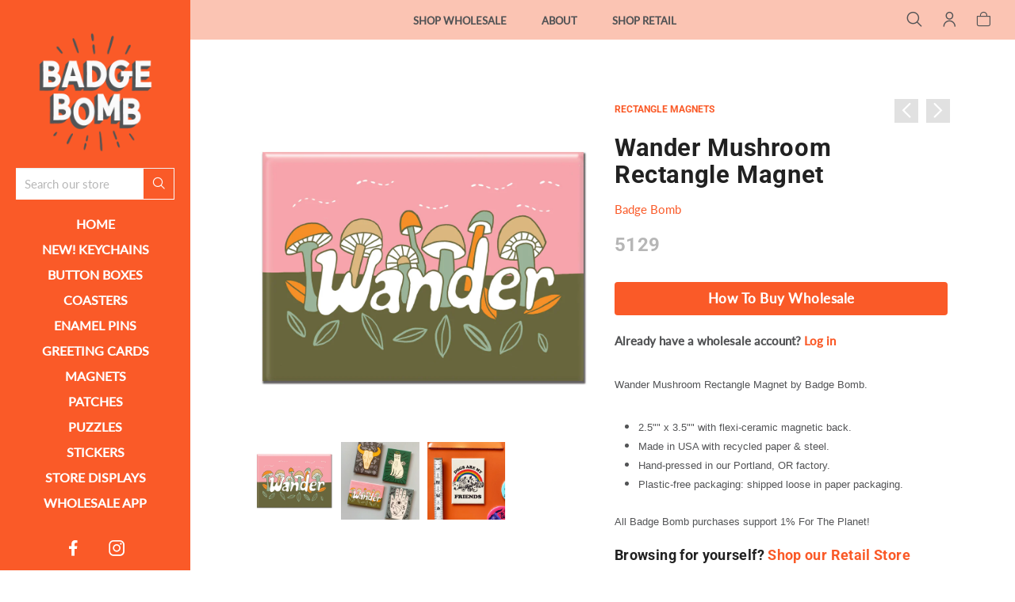

--- FILE ---
content_type: text/html; charset=utf-8
request_url: https://www.badgebomb.com/collections/rectangle-magnets/products/wander-mushroom-rectangle-magnet
body_size: 23380
content:
<!doctype html>
<html class="no-js" lang="en">
<head> 
	
	<meta charset="utf-8">
	<!--[if IE]>
		<meta http-equiv="cleartype" content="on">
		<meta http-equiv="X-UA-Compatible" content="IE=edge, chrome=1">
	<![endif]-->
	
	<meta name="google-site-verification" content="SN4QNsyXyoOMIn1bNQRGo--EecCjFYATsJNZJCc-_ow" />
	<meta name="google-site-verification" content="_V6hdlPM908RInwZ5h0UN6xaT1Rol69NE0nLEkz5EBQ" />
	
	<meta name="viewport" content="width=device-width, initial-scale=1, shrink-to-fit=no">
	<meta name="theme-color" content="#fa5a28">
	
	<link rel="preconnect" href="https://cdn.shopify.com" crossorigin>
	<link rel="preconnect" href="https://fonts.shopify.com" crossorigin>
	<link rel="preconnect" href="https://monorail-edge.shopifysvc.com">
	
	<title>
		Wander Mushroom Rectangle Magnet by Badge Bomb. &ndash; Badge Bomb Wholesale
	</title>
	
	<meta name="description" content="Wander Mushroom Rectangle Magnet by Badge Bomb. Perfect for anyone who loves a hike, nature walk, or mountain view. Hand-pressed in Portland, OR with recycled materials. All purchases support 1% For the Planet. Shop small batch good stuff with Badge Bomb!">
	
	
	<meta name="robots" content="max-image-preview:large">
	
	<!-- /snippets/social-meta-tags.liquid -->



<meta property="og:site_name" content="Badge Bomb Wholesale">
<meta property="og:url" content="https://www.badgebomb.com/products/wander-mushroom-rectangle-magnet">
<meta property="og:title" content="Wander Mushroom Rectangle Magnet">
<meta property="og:type" content="product">
<meta property="og:description" content="Wander Mushroom Rectangle Magnet by Badge Bomb. Perfect for anyone who loves a hike, nature walk, or mountain view. Hand-pressed in Portland, OR with recycled materials. All purchases support 1% For the Planet. Shop small batch good stuff with Badge Bomb!"><meta property="og:image" content="http://www.badgebomb.com/cdn/shop/files/5129_Wander_Mushroom_Rectangle_Magnet_1024x1024.jpg?v=1703793266"><meta property="og:image" content="http://www.badgebomb.com/cdn/shop/files/WanderOther4Tall4_4a2233ca-ce89-452c-a4ec-a60b3355da7f_1024x1024.jpg?v=1752520917"><meta property="og:image" content="http://www.badgebomb.com/cdn/shop/files/2000x2000-MagnetSizing25x35Rectangle-2025_1024x1024.jpg?v=1768413932">
<meta property="og:image:secure_url" content="https://www.badgebomb.com/cdn/shop/files/5129_Wander_Mushroom_Rectangle_Magnet_1024x1024.jpg?v=1703793266"><meta property="og:image:secure_url" content="https://www.badgebomb.com/cdn/shop/files/WanderOther4Tall4_4a2233ca-ce89-452c-a4ec-a60b3355da7f_1024x1024.jpg?v=1752520917"><meta property="og:image:secure_url" content="https://www.badgebomb.com/cdn/shop/files/2000x2000-MagnetSizing25x35Rectangle-2025_1024x1024.jpg?v=1768413932">

<meta name="twitter:site" content="@">
<meta name="twitter:card" content="summary_large_image">
<meta name="twitter:title" content="Wander Mushroom Rectangle Magnet">
<meta name="twitter:description" content="Wander Mushroom Rectangle Magnet by Badge Bomb. Perfect for anyone who loves a hike, nature walk, or mountain view. Hand-pressed in Portland, OR with recycled materials. All purchases support 1% For the Planet. Shop small batch good stuff with Badge Bomb!">

	
	
		<link rel="canonical" href="https://www.badgebomb.com/products/wander-mushroom-rectangle-magnet">
	
	
	<!-- /snippets/favicons.liquid -->

<link rel="apple-touch-icon" sizes="180x180" href="//www.badgebomb.com/cdn/shop/files/Badge-Bomb-Logo_ffc7128a-56a8-4570-8d34-8c87442753cf_180x180.png?v=1685517342">
<link rel="icon" type="image/png" href="//www.badgebomb.com/cdn/shop/files/Badge-Bomb-Logo_ffc7128a-56a8-4570-8d34-8c87442753cf_32x32.png?v=1685517342" sizes="32x32">
<link rel="icon" type="image/png" href="//www.badgebomb.com/cdn/shop/files/Badge-Bomb-Logo_ffc7128a-56a8-4570-8d34-8c87442753cf_16x16.png?v=1685517342" sizes="16x16">
<meta name="apple-mobile-web-app-title" content="Badge Bomb Wholesale">
<meta name="application-name" content="Badge Bomb Wholesale">
	
	<!-- STYLES -->
	<link href="//www.badgebomb.com/cdn/shop/t/29/assets/styles.css?v=173945682145510421511737396450" rel="stylesheet" type="text/css" media="all" />
	<link href="//www.badgebomb.com/cdn/shop/t/29/assets/animate.min.css?v=115639684294252348841708477775" rel="stylesheet" type="text/css" media="all" />
	<style>
	
	.button,
	#AddToCart {
		color: ;
		background-color: ;
	}
	
	a,
	span.like_link, 
	a:link, 
	a:visited,
	.product-preview-details p a:link, 
	.product-preview-details p a:visited, 
	.social-sharing a,
	.product:hover, 
	.product__price {
		color: ;
	}

</style>

	<link href="//www.badgebomb.com/cdn/shop/t/29/assets/custom.css?v=143741717407037633851724226780" rel="stylesheet" type="text/css" media="all" />
	
	<!-- WEB FONTS -->
	<style>
	
	
	@font-face {
  font-family: Lato;
  font-weight: 400;
  font-style: normal;
  src: url("//www.badgebomb.com/cdn/fonts/lato/lato_n4.c3b93d431f0091c8be23185e15c9d1fee1e971c5.woff2") format("woff2"),
       url("//www.badgebomb.com/cdn/fonts/lato/lato_n4.d5c00c781efb195594fd2fd4ad04f7882949e327.woff") format("woff");
}

	
	
		
		@font-face {
  font-family: Roboto;
  font-weight: 700;
  font-style: normal;
  src: url("//www.badgebomb.com/cdn/fonts/roboto/roboto_n7.f38007a10afbbde8976c4056bfe890710d51dec2.woff2") format("woff2"),
       url("//www.badgebomb.com/cdn/fonts/roboto/roboto_n7.94bfdd3e80c7be00e128703d245c207769d763f9.woff") format("woff");
}

	
	
	
		
		@font-face {
  font-family: Lato;
  font-weight: 500;
  font-style: normal;
  src: url("//www.badgebomb.com/cdn/fonts/lato/lato_n5.b2fec044fbe05725e71d90882e5f3b21dae2efbd.woff2") format("woff2"),
       url("//www.badgebomb.com/cdn/fonts/lato/lato_n5.f25a9a5c73ff9372e69074488f99e8ac702b5447.woff") format("woff");
}

	

</style>
	
	<!-- SCRIPTS -->
	<script>window.performance && window.performance.mark && window.performance.mark('shopify.content_for_header.start');</script><meta id="shopify-digital-wallet" name="shopify-digital-wallet" content="/2030046/digital_wallets/dialog">
<meta name="shopify-checkout-api-token" content="ea8aa6104b2e9b2cc8923f643ebf7cde">
<meta id="in-context-paypal-metadata" data-shop-id="2030046" data-venmo-supported="false" data-environment="production" data-locale="en_US" data-paypal-v4="true" data-currency="USD">
<link rel="alternate" type="application/json+oembed" href="https://www.badgebomb.com/products/wander-mushroom-rectangle-magnet.oembed">
<script async="async" src="/checkouts/internal/preloads.js?locale=en-US"></script>
<link rel="preconnect" href="https://shop.app" crossorigin="anonymous">
<script async="async" src="https://shop.app/checkouts/internal/preloads.js?locale=en-US&shop_id=2030046" crossorigin="anonymous"></script>
<script id="shopify-features" type="application/json">{"accessToken":"ea8aa6104b2e9b2cc8923f643ebf7cde","betas":["rich-media-storefront-analytics"],"domain":"www.badgebomb.com","predictiveSearch":true,"shopId":2030046,"locale":"en"}</script>
<script>var Shopify = Shopify || {};
Shopify.shop = "badgebombwholesale.myshopify.com";
Shopify.locale = "en";
Shopify.currency = {"active":"USD","rate":"1.0"};
Shopify.country = "US";
Shopify.theme = {"name":"Badge Bomb WS - 2.6 With Retail Changes","id":134493110439,"schema_name":"Accent","schema_version":"2.1.1","theme_store_id":null,"role":"main"};
Shopify.theme.handle = "null";
Shopify.theme.style = {"id":null,"handle":null};
Shopify.cdnHost = "www.badgebomb.com/cdn";
Shopify.routes = Shopify.routes || {};
Shopify.routes.root = "/";</script>
<script type="module">!function(o){(o.Shopify=o.Shopify||{}).modules=!0}(window);</script>
<script>!function(o){function n(){var o=[];function n(){o.push(Array.prototype.slice.apply(arguments))}return n.q=o,n}var t=o.Shopify=o.Shopify||{};t.loadFeatures=n(),t.autoloadFeatures=n()}(window);</script>
<script>
  window.ShopifyPay = window.ShopifyPay || {};
  window.ShopifyPay.apiHost = "shop.app\/pay";
  window.ShopifyPay.redirectState = null;
</script>
<script id="shop-js-analytics" type="application/json">{"pageType":"product"}</script>
<script defer="defer" async type="module" src="//www.badgebomb.com/cdn/shopifycloud/shop-js/modules/v2/client.init-shop-cart-sync_BApSsMSl.en.esm.js"></script>
<script defer="defer" async type="module" src="//www.badgebomb.com/cdn/shopifycloud/shop-js/modules/v2/chunk.common_CBoos6YZ.esm.js"></script>
<script type="module">
  await import("//www.badgebomb.com/cdn/shopifycloud/shop-js/modules/v2/client.init-shop-cart-sync_BApSsMSl.en.esm.js");
await import("//www.badgebomb.com/cdn/shopifycloud/shop-js/modules/v2/chunk.common_CBoos6YZ.esm.js");

  window.Shopify.SignInWithShop?.initShopCartSync?.({"fedCMEnabled":true,"windoidEnabled":true});

</script>
<script>
  window.Shopify = window.Shopify || {};
  if (!window.Shopify.featureAssets) window.Shopify.featureAssets = {};
  window.Shopify.featureAssets['shop-js'] = {"shop-cart-sync":["modules/v2/client.shop-cart-sync_DJczDl9f.en.esm.js","modules/v2/chunk.common_CBoos6YZ.esm.js"],"init-fed-cm":["modules/v2/client.init-fed-cm_BzwGC0Wi.en.esm.js","modules/v2/chunk.common_CBoos6YZ.esm.js"],"init-windoid":["modules/v2/client.init-windoid_BS26ThXS.en.esm.js","modules/v2/chunk.common_CBoos6YZ.esm.js"],"init-shop-email-lookup-coordinator":["modules/v2/client.init-shop-email-lookup-coordinator_DFwWcvrS.en.esm.js","modules/v2/chunk.common_CBoos6YZ.esm.js"],"shop-cash-offers":["modules/v2/client.shop-cash-offers_DthCPNIO.en.esm.js","modules/v2/chunk.common_CBoos6YZ.esm.js","modules/v2/chunk.modal_Bu1hFZFC.esm.js"],"shop-button":["modules/v2/client.shop-button_D_JX508o.en.esm.js","modules/v2/chunk.common_CBoos6YZ.esm.js"],"shop-toast-manager":["modules/v2/client.shop-toast-manager_tEhgP2F9.en.esm.js","modules/v2/chunk.common_CBoos6YZ.esm.js"],"avatar":["modules/v2/client.avatar_BTnouDA3.en.esm.js"],"pay-button":["modules/v2/client.pay-button_BuNmcIr_.en.esm.js","modules/v2/chunk.common_CBoos6YZ.esm.js"],"init-shop-cart-sync":["modules/v2/client.init-shop-cart-sync_BApSsMSl.en.esm.js","modules/v2/chunk.common_CBoos6YZ.esm.js"],"shop-login-button":["modules/v2/client.shop-login-button_DwLgFT0K.en.esm.js","modules/v2/chunk.common_CBoos6YZ.esm.js","modules/v2/chunk.modal_Bu1hFZFC.esm.js"],"init-customer-accounts-sign-up":["modules/v2/client.init-customer-accounts-sign-up_TlVCiykN.en.esm.js","modules/v2/client.shop-login-button_DwLgFT0K.en.esm.js","modules/v2/chunk.common_CBoos6YZ.esm.js","modules/v2/chunk.modal_Bu1hFZFC.esm.js"],"init-shop-for-new-customer-accounts":["modules/v2/client.init-shop-for-new-customer-accounts_DrjXSI53.en.esm.js","modules/v2/client.shop-login-button_DwLgFT0K.en.esm.js","modules/v2/chunk.common_CBoos6YZ.esm.js","modules/v2/chunk.modal_Bu1hFZFC.esm.js"],"init-customer-accounts":["modules/v2/client.init-customer-accounts_C0Oh2ljF.en.esm.js","modules/v2/client.shop-login-button_DwLgFT0K.en.esm.js","modules/v2/chunk.common_CBoos6YZ.esm.js","modules/v2/chunk.modal_Bu1hFZFC.esm.js"],"shop-follow-button":["modules/v2/client.shop-follow-button_C5D3XtBb.en.esm.js","modules/v2/chunk.common_CBoos6YZ.esm.js","modules/v2/chunk.modal_Bu1hFZFC.esm.js"],"checkout-modal":["modules/v2/client.checkout-modal_8TC_1FUY.en.esm.js","modules/v2/chunk.common_CBoos6YZ.esm.js","modules/v2/chunk.modal_Bu1hFZFC.esm.js"],"lead-capture":["modules/v2/client.lead-capture_D-pmUjp9.en.esm.js","modules/v2/chunk.common_CBoos6YZ.esm.js","modules/v2/chunk.modal_Bu1hFZFC.esm.js"],"shop-login":["modules/v2/client.shop-login_BmtnoEUo.en.esm.js","modules/v2/chunk.common_CBoos6YZ.esm.js","modules/v2/chunk.modal_Bu1hFZFC.esm.js"],"payment-terms":["modules/v2/client.payment-terms_BHOWV7U_.en.esm.js","modules/v2/chunk.common_CBoos6YZ.esm.js","modules/v2/chunk.modal_Bu1hFZFC.esm.js"]};
</script>
<script id="__st">var __st={"a":2030046,"offset":-28800,"reqid":"a4beceee-246c-4d8d-b9b3-f807506ddf1f-1768918261","pageurl":"www.badgebomb.com\/collections\/rectangle-magnets\/products\/wander-mushroom-rectangle-magnet","u":"3ee07243f9b3","p":"product","rtyp":"product","rid":7785218769063};</script>
<script>window.ShopifyPaypalV4VisibilityTracking = true;</script>
<script id="captcha-bootstrap">!function(){'use strict';const t='contact',e='account',n='new_comment',o=[[t,t],['blogs',n],['comments',n],[t,'customer']],c=[[e,'customer_login'],[e,'guest_login'],[e,'recover_customer_password'],[e,'create_customer']],r=t=>t.map((([t,e])=>`form[action*='/${t}']:not([data-nocaptcha='true']) input[name='form_type'][value='${e}']`)).join(','),a=t=>()=>t?[...document.querySelectorAll(t)].map((t=>t.form)):[];function s(){const t=[...o],e=r(t);return a(e)}const i='password',u='form_key',d=['recaptcha-v3-token','g-recaptcha-response','h-captcha-response',i],f=()=>{try{return window.sessionStorage}catch{return}},m='__shopify_v',_=t=>t.elements[u];function p(t,e,n=!1){try{const o=window.sessionStorage,c=JSON.parse(o.getItem(e)),{data:r}=function(t){const{data:e,action:n}=t;return t[m]||n?{data:e,action:n}:{data:t,action:n}}(c);for(const[e,n]of Object.entries(r))t.elements[e]&&(t.elements[e].value=n);n&&o.removeItem(e)}catch(o){console.error('form repopulation failed',{error:o})}}const l='form_type',E='cptcha';function T(t){t.dataset[E]=!0}const w=window,h=w.document,L='Shopify',v='ce_forms',y='captcha';let A=!1;((t,e)=>{const n=(g='f06e6c50-85a8-45c8-87d0-21a2b65856fe',I='https://cdn.shopify.com/shopifycloud/storefront-forms-hcaptcha/ce_storefront_forms_captcha_hcaptcha.v1.5.2.iife.js',D={infoText:'Protected by hCaptcha',privacyText:'Privacy',termsText:'Terms'},(t,e,n)=>{const o=w[L][v],c=o.bindForm;if(c)return c(t,g,e,D).then(n);var r;o.q.push([[t,g,e,D],n]),r=I,A||(h.body.append(Object.assign(h.createElement('script'),{id:'captcha-provider',async:!0,src:r})),A=!0)});var g,I,D;w[L]=w[L]||{},w[L][v]=w[L][v]||{},w[L][v].q=[],w[L][y]=w[L][y]||{},w[L][y].protect=function(t,e){n(t,void 0,e),T(t)},Object.freeze(w[L][y]),function(t,e,n,w,h,L){const[v,y,A,g]=function(t,e,n){const i=e?o:[],u=t?c:[],d=[...i,...u],f=r(d),m=r(i),_=r(d.filter((([t,e])=>n.includes(e))));return[a(f),a(m),a(_),s()]}(w,h,L),I=t=>{const e=t.target;return e instanceof HTMLFormElement?e:e&&e.form},D=t=>v().includes(t);t.addEventListener('submit',(t=>{const e=I(t);if(!e)return;const n=D(e)&&!e.dataset.hcaptchaBound&&!e.dataset.recaptchaBound,o=_(e),c=g().includes(e)&&(!o||!o.value);(n||c)&&t.preventDefault(),c&&!n&&(function(t){try{if(!f())return;!function(t){const e=f();if(!e)return;const n=_(t);if(!n)return;const o=n.value;o&&e.removeItem(o)}(t);const e=Array.from(Array(32),(()=>Math.random().toString(36)[2])).join('');!function(t,e){_(t)||t.append(Object.assign(document.createElement('input'),{type:'hidden',name:u})),t.elements[u].value=e}(t,e),function(t,e){const n=f();if(!n)return;const o=[...t.querySelectorAll(`input[type='${i}']`)].map((({name:t})=>t)),c=[...d,...o],r={};for(const[a,s]of new FormData(t).entries())c.includes(a)||(r[a]=s);n.setItem(e,JSON.stringify({[m]:1,action:t.action,data:r}))}(t,e)}catch(e){console.error('failed to persist form',e)}}(e),e.submit())}));const S=(t,e)=>{t&&!t.dataset[E]&&(n(t,e.some((e=>e===t))),T(t))};for(const o of['focusin','change'])t.addEventListener(o,(t=>{const e=I(t);D(e)&&S(e,y())}));const B=e.get('form_key'),M=e.get(l),P=B&&M;t.addEventListener('DOMContentLoaded',(()=>{const t=y();if(P)for(const e of t)e.elements[l].value===M&&p(e,B);[...new Set([...A(),...v().filter((t=>'true'===t.dataset.shopifyCaptcha))])].forEach((e=>S(e,t)))}))}(h,new URLSearchParams(w.location.search),n,t,e,['guest_login'])})(!0,!0)}();</script>
<script integrity="sha256-4kQ18oKyAcykRKYeNunJcIwy7WH5gtpwJnB7kiuLZ1E=" data-source-attribution="shopify.loadfeatures" defer="defer" src="//www.badgebomb.com/cdn/shopifycloud/storefront/assets/storefront/load_feature-a0a9edcb.js" crossorigin="anonymous"></script>
<script crossorigin="anonymous" defer="defer" src="//www.badgebomb.com/cdn/shopifycloud/storefront/assets/shopify_pay/storefront-65b4c6d7.js?v=20250812"></script>
<script data-source-attribution="shopify.dynamic_checkout.dynamic.init">var Shopify=Shopify||{};Shopify.PaymentButton=Shopify.PaymentButton||{isStorefrontPortableWallets:!0,init:function(){window.Shopify.PaymentButton.init=function(){};var t=document.createElement("script");t.src="https://www.badgebomb.com/cdn/shopifycloud/portable-wallets/latest/portable-wallets.en.js",t.type="module",document.head.appendChild(t)}};
</script>
<script data-source-attribution="shopify.dynamic_checkout.buyer_consent">
  function portableWalletsHideBuyerConsent(e){var t=document.getElementById("shopify-buyer-consent"),n=document.getElementById("shopify-subscription-policy-button");t&&n&&(t.classList.add("hidden"),t.setAttribute("aria-hidden","true"),n.removeEventListener("click",e))}function portableWalletsShowBuyerConsent(e){var t=document.getElementById("shopify-buyer-consent"),n=document.getElementById("shopify-subscription-policy-button");t&&n&&(t.classList.remove("hidden"),t.removeAttribute("aria-hidden"),n.addEventListener("click",e))}window.Shopify?.PaymentButton&&(window.Shopify.PaymentButton.hideBuyerConsent=portableWalletsHideBuyerConsent,window.Shopify.PaymentButton.showBuyerConsent=portableWalletsShowBuyerConsent);
</script>
<script data-source-attribution="shopify.dynamic_checkout.cart.bootstrap">document.addEventListener("DOMContentLoaded",(function(){function t(){return document.querySelector("shopify-accelerated-checkout-cart, shopify-accelerated-checkout")}if(t())Shopify.PaymentButton.init();else{new MutationObserver((function(e,n){t()&&(Shopify.PaymentButton.init(),n.disconnect())})).observe(document.body,{childList:!0,subtree:!0})}}));
</script>
<script id='scb4127' type='text/javascript' async='' src='https://www.badgebomb.com/cdn/shopifycloud/privacy-banner/storefront-banner.js'></script><link id="shopify-accelerated-checkout-styles" rel="stylesheet" media="screen" href="https://www.badgebomb.com/cdn/shopifycloud/portable-wallets/latest/accelerated-checkout-backwards-compat.css" crossorigin="anonymous">
<style id="shopify-accelerated-checkout-cart">
        #shopify-buyer-consent {
  margin-top: 1em;
  display: inline-block;
  width: 100%;
}

#shopify-buyer-consent.hidden {
  display: none;
}

#shopify-subscription-policy-button {
  background: none;
  border: none;
  padding: 0;
  text-decoration: underline;
  font-size: inherit;
  cursor: pointer;
}

#shopify-subscription-policy-button::before {
  box-shadow: none;
}

      </style>
<script id="sections-script" data-sections="complementary_products,products-related" defer="defer" src="//www.badgebomb.com/cdn/shop/t/29/compiled_assets/scripts.js?v=6044"></script>
<script>window.performance && window.performance.mark && window.performance.mark('shopify.content_for_header.end');</script>
	
	
<!--[if lt IE 8]><script src="//www.badgebomb.com/cdn/s/shopify/json2.js" type="text/javascript"></script><![endif]-->
	
	<script src="https://ajax.googleapis.com/ajax/libs/jquery/1.12.4/jquery.min.js" type="text/javascript"></script>
	
	<script src="//www.badgebomb.com/cdn/shop/t/29/assets/modernizr.min.js?v=184252143193856699171708477775" type="text/javascript"></script>
	<script src="//www.badgebomb.com/cdn/shop/t/29/assets/jquery.hoverIntent.min.js?v=84437192859814105601708477775" type="text/javascript"></script>
	<script src="//www.badgebomb.com/cdn/shop/t/29/assets/superfish.min.js?v=180299151964021606631708477775" type="text/javascript"></script>
	<script src="//www.badgebomb.com/cdn/shop/t/29/assets/jquery.validate.min.js?v=120103531587321048971708477775" type="text/javascript"></script>
	
<!-- BEGIN app block: shopify://apps/klaviyo-email-marketing-sms/blocks/klaviyo-onsite-embed/2632fe16-c075-4321-a88b-50b567f42507 -->












  <script async src="https://static.klaviyo.com/onsite/js/UwyimA/klaviyo.js?company_id=UwyimA"></script>
  <script>!function(){if(!window.klaviyo){window._klOnsite=window._klOnsite||[];try{window.klaviyo=new Proxy({},{get:function(n,i){return"push"===i?function(){var n;(n=window._klOnsite).push.apply(n,arguments)}:function(){for(var n=arguments.length,o=new Array(n),w=0;w<n;w++)o[w]=arguments[w];var t="function"==typeof o[o.length-1]?o.pop():void 0,e=new Promise((function(n){window._klOnsite.push([i].concat(o,[function(i){t&&t(i),n(i)}]))}));return e}}})}catch(n){window.klaviyo=window.klaviyo||[],window.klaviyo.push=function(){var n;(n=window._klOnsite).push.apply(n,arguments)}}}}();</script>

  
    <script id="viewed_product">
      if (item == null) {
        var _learnq = _learnq || [];

        var MetafieldReviews = null
        var MetafieldYotpoRating = null
        var MetafieldYotpoCount = null
        var MetafieldLooxRating = null
        var MetafieldLooxCount = null
        var okendoProduct = null
        var okendoProductReviewCount = null
        var okendoProductReviewAverageValue = null
        try {
          // The following fields are used for Customer Hub recently viewed in order to add reviews.
          // This information is not part of __kla_viewed. Instead, it is part of __kla_viewed_reviewed_items
          MetafieldReviews = {};
          MetafieldYotpoRating = null
          MetafieldYotpoCount = null
          MetafieldLooxRating = null
          MetafieldLooxCount = null

          okendoProduct = null
          // If the okendo metafield is not legacy, it will error, which then requires the new json formatted data
          if (okendoProduct && 'error' in okendoProduct) {
            okendoProduct = null
          }
          okendoProductReviewCount = okendoProduct ? okendoProduct.reviewCount : null
          okendoProductReviewAverageValue = okendoProduct ? okendoProduct.reviewAverageValue : null
        } catch (error) {
          console.error('Error in Klaviyo onsite reviews tracking:', error);
        }

        var item = {
          Name: "Wander Mushroom Rectangle Magnet",
          ProductID: 7785218769063,
          Categories: ["All Products","Earth + Outdoor","Endless Summer","Magnets","Rectangle Magnets"],
          ImageURL: "https://www.badgebomb.com/cdn/shop/files/5129_Wander_Mushroom_Rectangle_Magnet_grande.jpg?v=1703793266",
          URL: "https://www.badgebomb.com/products/wander-mushroom-rectangle-magnet",
          Brand: "Badge Bomb",
          Price: "$2.15",
          Value: "2.15",
          CompareAtPrice: "$0.00"
        };
        _learnq.push(['track', 'Viewed Product', item]);
        _learnq.push(['trackViewedItem', {
          Title: item.Name,
          ItemId: item.ProductID,
          Categories: item.Categories,
          ImageUrl: item.ImageURL,
          Url: item.URL,
          Metadata: {
            Brand: item.Brand,
            Price: item.Price,
            Value: item.Value,
            CompareAtPrice: item.CompareAtPrice
          },
          metafields:{
            reviews: MetafieldReviews,
            yotpo:{
              rating: MetafieldYotpoRating,
              count: MetafieldYotpoCount,
            },
            loox:{
              rating: MetafieldLooxRating,
              count: MetafieldLooxCount,
            },
            okendo: {
              rating: okendoProductReviewAverageValue,
              count: okendoProductReviewCount,
            }
          }
        }]);
      }
    </script>
  




  <script>
    window.klaviyoReviewsProductDesignMode = false
  </script>







<!-- END app block --><link href="https://monorail-edge.shopifysvc.com" rel="dns-prefetch">
<script>(function(){if ("sendBeacon" in navigator && "performance" in window) {try {var session_token_from_headers = performance.getEntriesByType('navigation')[0].serverTiming.find(x => x.name == '_s').description;} catch {var session_token_from_headers = undefined;}var session_cookie_matches = document.cookie.match(/_shopify_s=([^;]*)/);var session_token_from_cookie = session_cookie_matches && session_cookie_matches.length === 2 ? session_cookie_matches[1] : "";var session_token = session_token_from_headers || session_token_from_cookie || "";function handle_abandonment_event(e) {var entries = performance.getEntries().filter(function(entry) {return /monorail-edge.shopifysvc.com/.test(entry.name);});if (!window.abandonment_tracked && entries.length === 0) {window.abandonment_tracked = true;var currentMs = Date.now();var navigation_start = performance.timing.navigationStart;var payload = {shop_id: 2030046,url: window.location.href,navigation_start,duration: currentMs - navigation_start,session_token,page_type: "product"};window.navigator.sendBeacon("https://monorail-edge.shopifysvc.com/v1/produce", JSON.stringify({schema_id: "online_store_buyer_site_abandonment/1.1",payload: payload,metadata: {event_created_at_ms: currentMs,event_sent_at_ms: currentMs}}));}}window.addEventListener('pagehide', handle_abandonment_event);}}());</script>
<script id="web-pixels-manager-setup">(function e(e,d,r,n,o){if(void 0===o&&(o={}),!Boolean(null===(a=null===(i=window.Shopify)||void 0===i?void 0:i.analytics)||void 0===a?void 0:a.replayQueue)){var i,a;window.Shopify=window.Shopify||{};var t=window.Shopify;t.analytics=t.analytics||{};var s=t.analytics;s.replayQueue=[],s.publish=function(e,d,r){return s.replayQueue.push([e,d,r]),!0};try{self.performance.mark("wpm:start")}catch(e){}var l=function(){var e={modern:/Edge?\/(1{2}[4-9]|1[2-9]\d|[2-9]\d{2}|\d{4,})\.\d+(\.\d+|)|Firefox\/(1{2}[4-9]|1[2-9]\d|[2-9]\d{2}|\d{4,})\.\d+(\.\d+|)|Chrom(ium|e)\/(9{2}|\d{3,})\.\d+(\.\d+|)|(Maci|X1{2}).+ Version\/(15\.\d+|(1[6-9]|[2-9]\d|\d{3,})\.\d+)([,.]\d+|)( \(\w+\)|)( Mobile\/\w+|) Safari\/|Chrome.+OPR\/(9{2}|\d{3,})\.\d+\.\d+|(CPU[ +]OS|iPhone[ +]OS|CPU[ +]iPhone|CPU IPhone OS|CPU iPad OS)[ +]+(15[._]\d+|(1[6-9]|[2-9]\d|\d{3,})[._]\d+)([._]\d+|)|Android:?[ /-](13[3-9]|1[4-9]\d|[2-9]\d{2}|\d{4,})(\.\d+|)(\.\d+|)|Android.+Firefox\/(13[5-9]|1[4-9]\d|[2-9]\d{2}|\d{4,})\.\d+(\.\d+|)|Android.+Chrom(ium|e)\/(13[3-9]|1[4-9]\d|[2-9]\d{2}|\d{4,})\.\d+(\.\d+|)|SamsungBrowser\/([2-9]\d|\d{3,})\.\d+/,legacy:/Edge?\/(1[6-9]|[2-9]\d|\d{3,})\.\d+(\.\d+|)|Firefox\/(5[4-9]|[6-9]\d|\d{3,})\.\d+(\.\d+|)|Chrom(ium|e)\/(5[1-9]|[6-9]\d|\d{3,})\.\d+(\.\d+|)([\d.]+$|.*Safari\/(?![\d.]+ Edge\/[\d.]+$))|(Maci|X1{2}).+ Version\/(10\.\d+|(1[1-9]|[2-9]\d|\d{3,})\.\d+)([,.]\d+|)( \(\w+\)|)( Mobile\/\w+|) Safari\/|Chrome.+OPR\/(3[89]|[4-9]\d|\d{3,})\.\d+\.\d+|(CPU[ +]OS|iPhone[ +]OS|CPU[ +]iPhone|CPU IPhone OS|CPU iPad OS)[ +]+(10[._]\d+|(1[1-9]|[2-9]\d|\d{3,})[._]\d+)([._]\d+|)|Android:?[ /-](13[3-9]|1[4-9]\d|[2-9]\d{2}|\d{4,})(\.\d+|)(\.\d+|)|Mobile Safari.+OPR\/([89]\d|\d{3,})\.\d+\.\d+|Android.+Firefox\/(13[5-9]|1[4-9]\d|[2-9]\d{2}|\d{4,})\.\d+(\.\d+|)|Android.+Chrom(ium|e)\/(13[3-9]|1[4-9]\d|[2-9]\d{2}|\d{4,})\.\d+(\.\d+|)|Android.+(UC? ?Browser|UCWEB|U3)[ /]?(15\.([5-9]|\d{2,})|(1[6-9]|[2-9]\d|\d{3,})\.\d+)\.\d+|SamsungBrowser\/(5\.\d+|([6-9]|\d{2,})\.\d+)|Android.+MQ{2}Browser\/(14(\.(9|\d{2,})|)|(1[5-9]|[2-9]\d|\d{3,})(\.\d+|))(\.\d+|)|K[Aa][Ii]OS\/(3\.\d+|([4-9]|\d{2,})\.\d+)(\.\d+|)/},d=e.modern,r=e.legacy,n=navigator.userAgent;return n.match(d)?"modern":n.match(r)?"legacy":"unknown"}(),u="modern"===l?"modern":"legacy",c=(null!=n?n:{modern:"",legacy:""})[u],f=function(e){return[e.baseUrl,"/wpm","/b",e.hashVersion,"modern"===e.buildTarget?"m":"l",".js"].join("")}({baseUrl:d,hashVersion:r,buildTarget:u}),m=function(e){var d=e.version,r=e.bundleTarget,n=e.surface,o=e.pageUrl,i=e.monorailEndpoint;return{emit:function(e){var a=e.status,t=e.errorMsg,s=(new Date).getTime(),l=JSON.stringify({metadata:{event_sent_at_ms:s},events:[{schema_id:"web_pixels_manager_load/3.1",payload:{version:d,bundle_target:r,page_url:o,status:a,surface:n,error_msg:t},metadata:{event_created_at_ms:s}}]});if(!i)return console&&console.warn&&console.warn("[Web Pixels Manager] No Monorail endpoint provided, skipping logging."),!1;try{return self.navigator.sendBeacon.bind(self.navigator)(i,l)}catch(e){}var u=new XMLHttpRequest;try{return u.open("POST",i,!0),u.setRequestHeader("Content-Type","text/plain"),u.send(l),!0}catch(e){return console&&console.warn&&console.warn("[Web Pixels Manager] Got an unhandled error while logging to Monorail."),!1}}}}({version:r,bundleTarget:l,surface:e.surface,pageUrl:self.location.href,monorailEndpoint:e.monorailEndpoint});try{o.browserTarget=l,function(e){var d=e.src,r=e.async,n=void 0===r||r,o=e.onload,i=e.onerror,a=e.sri,t=e.scriptDataAttributes,s=void 0===t?{}:t,l=document.createElement("script"),u=document.querySelector("head"),c=document.querySelector("body");if(l.async=n,l.src=d,a&&(l.integrity=a,l.crossOrigin="anonymous"),s)for(var f in s)if(Object.prototype.hasOwnProperty.call(s,f))try{l.dataset[f]=s[f]}catch(e){}if(o&&l.addEventListener("load",o),i&&l.addEventListener("error",i),u)u.appendChild(l);else{if(!c)throw new Error("Did not find a head or body element to append the script");c.appendChild(l)}}({src:f,async:!0,onload:function(){if(!function(){var e,d;return Boolean(null===(d=null===(e=window.Shopify)||void 0===e?void 0:e.analytics)||void 0===d?void 0:d.initialized)}()){var d=window.webPixelsManager.init(e)||void 0;if(d){var r=window.Shopify.analytics;r.replayQueue.forEach((function(e){var r=e[0],n=e[1],o=e[2];d.publishCustomEvent(r,n,o)})),r.replayQueue=[],r.publish=d.publishCustomEvent,r.visitor=d.visitor,r.initialized=!0}}},onerror:function(){return m.emit({status:"failed",errorMsg:"".concat(f," has failed to load")})},sri:function(e){var d=/^sha384-[A-Za-z0-9+/=]+$/;return"string"==typeof e&&d.test(e)}(c)?c:"",scriptDataAttributes:o}),m.emit({status:"loading"})}catch(e){m.emit({status:"failed",errorMsg:(null==e?void 0:e.message)||"Unknown error"})}}})({shopId: 2030046,storefrontBaseUrl: "https://www.badgebomb.com",extensionsBaseUrl: "https://extensions.shopifycdn.com/cdn/shopifycloud/web-pixels-manager",monorailEndpoint: "https://monorail-edge.shopifysvc.com/unstable/produce_batch",surface: "storefront-renderer",enabledBetaFlags: ["2dca8a86"],webPixelsConfigList: [{"id":"1812037799","configuration":"{\"accountID\":\"UwyimA\",\"webPixelConfig\":\"eyJlbmFibGVBZGRlZFRvQ2FydEV2ZW50cyI6IHRydWV9\"}","eventPayloadVersion":"v1","runtimeContext":"STRICT","scriptVersion":"524f6c1ee37bacdca7657a665bdca589","type":"APP","apiClientId":123074,"privacyPurposes":["ANALYTICS","MARKETING"],"dataSharingAdjustments":{"protectedCustomerApprovalScopes":["read_customer_address","read_customer_email","read_customer_name","read_customer_personal_data","read_customer_phone"]}},{"id":"65110183","eventPayloadVersion":"v1","runtimeContext":"LAX","scriptVersion":"1","type":"CUSTOM","privacyPurposes":["MARKETING"],"name":"Meta pixel (migrated)"},{"id":"94306471","eventPayloadVersion":"v1","runtimeContext":"LAX","scriptVersion":"1","type":"CUSTOM","privacyPurposes":["ANALYTICS"],"name":"Google Analytics tag (migrated)"},{"id":"shopify-app-pixel","configuration":"{}","eventPayloadVersion":"v1","runtimeContext":"STRICT","scriptVersion":"0450","apiClientId":"shopify-pixel","type":"APP","privacyPurposes":["ANALYTICS","MARKETING"]},{"id":"shopify-custom-pixel","eventPayloadVersion":"v1","runtimeContext":"LAX","scriptVersion":"0450","apiClientId":"shopify-pixel","type":"CUSTOM","privacyPurposes":["ANALYTICS","MARKETING"]}],isMerchantRequest: false,initData: {"shop":{"name":"Badge Bomb Wholesale","paymentSettings":{"currencyCode":"USD"},"myshopifyDomain":"badgebombwholesale.myshopify.com","countryCode":"US","storefrontUrl":"https:\/\/www.badgebomb.com"},"customer":null,"cart":null,"checkout":null,"productVariants":[{"price":{"amount":2.15,"currencyCode":"USD"},"product":{"title":"Wander Mushroom Rectangle Magnet","vendor":"Badge Bomb","id":"7785218769063","untranslatedTitle":"Wander Mushroom Rectangle Magnet","url":"\/products\/wander-mushroom-rectangle-magnet","type":"2.5x3.5 Rectangular Magnet"},"id":"43703362486439","image":{"src":"\/\/www.badgebomb.com\/cdn\/shop\/files\/5129_Wander_Mushroom_Rectangle_Magnet.jpg?v=1703793266"},"sku":"5129","title":"Default Title","untranslatedTitle":"Default Title"}],"purchasingCompany":null},},"https://www.badgebomb.com/cdn","fcfee988w5aeb613cpc8e4bc33m6693e112",{"modern":"","legacy":""},{"shopId":"2030046","storefrontBaseUrl":"https:\/\/www.badgebomb.com","extensionBaseUrl":"https:\/\/extensions.shopifycdn.com\/cdn\/shopifycloud\/web-pixels-manager","surface":"storefront-renderer","enabledBetaFlags":"[\"2dca8a86\"]","isMerchantRequest":"false","hashVersion":"fcfee988w5aeb613cpc8e4bc33m6693e112","publish":"custom","events":"[[\"page_viewed\",{}],[\"product_viewed\",{\"productVariant\":{\"price\":{\"amount\":2.15,\"currencyCode\":\"USD\"},\"product\":{\"title\":\"Wander Mushroom Rectangle Magnet\",\"vendor\":\"Badge Bomb\",\"id\":\"7785218769063\",\"untranslatedTitle\":\"Wander Mushroom Rectangle Magnet\",\"url\":\"\/products\/wander-mushroom-rectangle-magnet\",\"type\":\"2.5x3.5 Rectangular Magnet\"},\"id\":\"43703362486439\",\"image\":{\"src\":\"\/\/www.badgebomb.com\/cdn\/shop\/files\/5129_Wander_Mushroom_Rectangle_Magnet.jpg?v=1703793266\"},\"sku\":\"5129\",\"title\":\"Default Title\",\"untranslatedTitle\":\"Default Title\"}}]]"});</script><script>
  window.ShopifyAnalytics = window.ShopifyAnalytics || {};
  window.ShopifyAnalytics.meta = window.ShopifyAnalytics.meta || {};
  window.ShopifyAnalytics.meta.currency = 'USD';
  var meta = {"product":{"id":7785218769063,"gid":"gid:\/\/shopify\/Product\/7785218769063","vendor":"Badge Bomb","type":"2.5x3.5 Rectangular Magnet","handle":"wander-mushroom-rectangle-magnet","variants":[{"id":43703362486439,"price":215,"name":"Wander Mushroom Rectangle Magnet","public_title":null,"sku":"5129"}],"remote":false},"page":{"pageType":"product","resourceType":"product","resourceId":7785218769063,"requestId":"a4beceee-246c-4d8d-b9b3-f807506ddf1f-1768918261"}};
  for (var attr in meta) {
    window.ShopifyAnalytics.meta[attr] = meta[attr];
  }
</script>
<script class="analytics">
  (function () {
    var customDocumentWrite = function(content) {
      var jquery = null;

      if (window.jQuery) {
        jquery = window.jQuery;
      } else if (window.Checkout && window.Checkout.$) {
        jquery = window.Checkout.$;
      }

      if (jquery) {
        jquery('body').append(content);
      }
    };

    var hasLoggedConversion = function(token) {
      if (token) {
        return document.cookie.indexOf('loggedConversion=' + token) !== -1;
      }
      return false;
    }

    var setCookieIfConversion = function(token) {
      if (token) {
        var twoMonthsFromNow = new Date(Date.now());
        twoMonthsFromNow.setMonth(twoMonthsFromNow.getMonth() + 2);

        document.cookie = 'loggedConversion=' + token + '; expires=' + twoMonthsFromNow;
      }
    }

    var trekkie = window.ShopifyAnalytics.lib = window.trekkie = window.trekkie || [];
    if (trekkie.integrations) {
      return;
    }
    trekkie.methods = [
      'identify',
      'page',
      'ready',
      'track',
      'trackForm',
      'trackLink'
    ];
    trekkie.factory = function(method) {
      return function() {
        var args = Array.prototype.slice.call(arguments);
        args.unshift(method);
        trekkie.push(args);
        return trekkie;
      };
    };
    for (var i = 0; i < trekkie.methods.length; i++) {
      var key = trekkie.methods[i];
      trekkie[key] = trekkie.factory(key);
    }
    trekkie.load = function(config) {
      trekkie.config = config || {};
      trekkie.config.initialDocumentCookie = document.cookie;
      var first = document.getElementsByTagName('script')[0];
      var script = document.createElement('script');
      script.type = 'text/javascript';
      script.onerror = function(e) {
        var scriptFallback = document.createElement('script');
        scriptFallback.type = 'text/javascript';
        scriptFallback.onerror = function(error) {
                var Monorail = {
      produce: function produce(monorailDomain, schemaId, payload) {
        var currentMs = new Date().getTime();
        var event = {
          schema_id: schemaId,
          payload: payload,
          metadata: {
            event_created_at_ms: currentMs,
            event_sent_at_ms: currentMs
          }
        };
        return Monorail.sendRequest("https://" + monorailDomain + "/v1/produce", JSON.stringify(event));
      },
      sendRequest: function sendRequest(endpointUrl, payload) {
        // Try the sendBeacon API
        if (window && window.navigator && typeof window.navigator.sendBeacon === 'function' && typeof window.Blob === 'function' && !Monorail.isIos12()) {
          var blobData = new window.Blob([payload], {
            type: 'text/plain'
          });

          if (window.navigator.sendBeacon(endpointUrl, blobData)) {
            return true;
          } // sendBeacon was not successful

        } // XHR beacon

        var xhr = new XMLHttpRequest();

        try {
          xhr.open('POST', endpointUrl);
          xhr.setRequestHeader('Content-Type', 'text/plain');
          xhr.send(payload);
        } catch (e) {
          console.log(e);
        }

        return false;
      },
      isIos12: function isIos12() {
        return window.navigator.userAgent.lastIndexOf('iPhone; CPU iPhone OS 12_') !== -1 || window.navigator.userAgent.lastIndexOf('iPad; CPU OS 12_') !== -1;
      }
    };
    Monorail.produce('monorail-edge.shopifysvc.com',
      'trekkie_storefront_load_errors/1.1',
      {shop_id: 2030046,
      theme_id: 134493110439,
      app_name: "storefront",
      context_url: window.location.href,
      source_url: "//www.badgebomb.com/cdn/s/trekkie.storefront.cd680fe47e6c39ca5d5df5f0a32d569bc48c0f27.min.js"});

        };
        scriptFallback.async = true;
        scriptFallback.src = '//www.badgebomb.com/cdn/s/trekkie.storefront.cd680fe47e6c39ca5d5df5f0a32d569bc48c0f27.min.js';
        first.parentNode.insertBefore(scriptFallback, first);
      };
      script.async = true;
      script.src = '//www.badgebomb.com/cdn/s/trekkie.storefront.cd680fe47e6c39ca5d5df5f0a32d569bc48c0f27.min.js';
      first.parentNode.insertBefore(script, first);
    };
    trekkie.load(
      {"Trekkie":{"appName":"storefront","development":false,"defaultAttributes":{"shopId":2030046,"isMerchantRequest":null,"themeId":134493110439,"themeCityHash":"7580224910468562571","contentLanguage":"en","currency":"USD","eventMetadataId":"51b69e38-d12b-46f4-93e9-f4d9e99751d4"},"isServerSideCookieWritingEnabled":true,"monorailRegion":"shop_domain","enabledBetaFlags":["65f19447"]},"Session Attribution":{},"S2S":{"facebookCapiEnabled":false,"source":"trekkie-storefront-renderer","apiClientId":580111}}
    );

    var loaded = false;
    trekkie.ready(function() {
      if (loaded) return;
      loaded = true;

      window.ShopifyAnalytics.lib = window.trekkie;

      var originalDocumentWrite = document.write;
      document.write = customDocumentWrite;
      try { window.ShopifyAnalytics.merchantGoogleAnalytics.call(this); } catch(error) {};
      document.write = originalDocumentWrite;

      window.ShopifyAnalytics.lib.page(null,{"pageType":"product","resourceType":"product","resourceId":7785218769063,"requestId":"a4beceee-246c-4d8d-b9b3-f807506ddf1f-1768918261","shopifyEmitted":true});

      var match = window.location.pathname.match(/checkouts\/(.+)\/(thank_you|post_purchase)/)
      var token = match? match[1]: undefined;
      if (!hasLoggedConversion(token)) {
        setCookieIfConversion(token);
        window.ShopifyAnalytics.lib.track("Viewed Product",{"currency":"USD","variantId":43703362486439,"productId":7785218769063,"productGid":"gid:\/\/shopify\/Product\/7785218769063","name":"Wander Mushroom Rectangle Magnet","price":"2.15","sku":"5129","brand":"Badge Bomb","variant":null,"category":"2.5x3.5 Rectangular Magnet","nonInteraction":true,"remote":false},undefined,undefined,{"shopifyEmitted":true});
      window.ShopifyAnalytics.lib.track("monorail:\/\/trekkie_storefront_viewed_product\/1.1",{"currency":"USD","variantId":43703362486439,"productId":7785218769063,"productGid":"gid:\/\/shopify\/Product\/7785218769063","name":"Wander Mushroom Rectangle Magnet","price":"2.15","sku":"5129","brand":"Badge Bomb","variant":null,"category":"2.5x3.5 Rectangular Magnet","nonInteraction":true,"remote":false,"referer":"https:\/\/www.badgebomb.com\/collections\/rectangle-magnets\/products\/wander-mushroom-rectangle-magnet"});
      }
    });


        var eventsListenerScript = document.createElement('script');
        eventsListenerScript.async = true;
        eventsListenerScript.src = "//www.badgebomb.com/cdn/shopifycloud/storefront/assets/shop_events_listener-3da45d37.js";
        document.getElementsByTagName('head')[0].appendChild(eventsListenerScript);

})();</script>
  <script>
  if (!window.ga || (window.ga && typeof window.ga !== 'function')) {
    window.ga = function ga() {
      (window.ga.q = window.ga.q || []).push(arguments);
      if (window.Shopify && window.Shopify.analytics && typeof window.Shopify.analytics.publish === 'function') {
        window.Shopify.analytics.publish("ga_stub_called", {}, {sendTo: "google_osp_migration"});
      }
      console.error("Shopify's Google Analytics stub called with:", Array.from(arguments), "\nSee https://help.shopify.com/manual/promoting-marketing/pixels/pixel-migration#google for more information.");
    };
    if (window.Shopify && window.Shopify.analytics && typeof window.Shopify.analytics.publish === 'function') {
      window.Shopify.analytics.publish("ga_stub_initialized", {}, {sendTo: "google_osp_migration"});
    }
  }
</script>
<script
  defer
  src="https://www.badgebomb.com/cdn/shopifycloud/perf-kit/shopify-perf-kit-3.0.4.min.js"
  data-application="storefront-renderer"
  data-shop-id="2030046"
  data-render-region="gcp-us-central1"
  data-page-type="product"
  data-theme-instance-id="134493110439"
  data-theme-name="Accent"
  data-theme-version="2.1.1"
  data-monorail-region="shop_domain"
  data-resource-timing-sampling-rate="10"
  data-shs="true"
  data-shs-beacon="true"
  data-shs-export-with-fetch="true"
  data-shs-logs-sample-rate="1"
  data-shs-beacon-endpoint="https://www.badgebomb.com/api/collect"
></script>
</head>
<body id="wander-mushroom-rectangle-magnet-by-badge-bomb" class="product-wander-mushroom-rectangle-magnet product-type-2-5x3-5-rectangular-magnet collection-rectangle-magnets template-product ">
	<div id="top" class="wrapper">
		
		
		
		
		<div class="site-overlay"></div>
		<div id="shopify-section-general-mobile-nav" class="shopify-section"><!-- /sections/general-mobile-nav.liquid -->








	


<div class="pushy pushy-left">
	<div class="pushy-content">
		<ul>
			
			<!-- Only links with the CSS class of pushy-link will close the menu. -->
			
			
			<li class="pushy-link pushy-top-items">
				<div class="pushy-top-items_left">&nbsp;</div>
				<div class="pushy-top-items_right">
					<a href="#">
						<span class="accent-icon-close" aria-hidden="true"></span>
					</a>
				</div>
				&nbsp;
			</li>
			<li class="pushy-search">
				<!-- /snippets/widget-search.liquid -->


<div class="search-container">
	<form action="/search" method="get" class="search-form" role="search">
		
		<input type="search" name="q" id="search" placeholder="Search our store" value="" class="search-field">
		<button class="icon"><span class="accent-icon-search"></span></button>
	</form>
</div>

			</li>
			
				
				
				
				
				
				
				
				
				
				
				
				<li class="mobile-menu-item-1 pushy-link"><a class="top-row-menu-item" href="/">
							HOME
						</a>
					
				</li>
			
				
				
				
				
				
				
				
				
				
				
				
				<li class="mobile-menu-item-2 pushy-submenu"><button>Shop By Product</button>
					
						<ul class="mobile-sub-nav">
							
								
								
								
								
									
									
										<li class="pushy-link">
											<a href="/collections/keychains">
												New! Keychains
											</a>
										</li>
									
								
									
									
										<li class="pushy-link">
											<a href="/collections/button-boxes">
												Button Boxes
											</a>
										</li>
									
								
									
									
										<li class="pushy-link">
											<a href="/collections/coasters">
												Cork Coasters
											</a>
										</li>
									
								
									
									
										<li class="pushy-link">
											<a href="/collections/enamel-pins">
												Enamel Pins
											</a>
										</li>
									
								
									
									
										<li class="pushy-link">
											<a href="/collections/greeting-cards">
												Greeting Cards
											</a>
										</li>
									
								
									
									
										<li class="pushy-link">
											<a href="/collections/magnets">
												Magnets
											</a>
										</li>
									
								
									
									
										<li class="pushy-link">
											<a href="/collections/patches">
												Patches
											</a>
										</li>
									
								
									
									
										<li class="pushy-link">
											<a href="/collections/jigsaw-puzzles">
												Puzzles
											</a>
										</li>
									
								
									
									
										<li class="pushy-link">
											<a href="/collections/socks">
												Socks
											</a>
										</li>
									
								
									
									
										<li class="pushy-link">
											<a href="/collections/big-stickers">
												Stickers
											</a>
										</li>
									
								
									
									
										<li class="pushy-link">
											<a href="/collections/displays-and-fixtures">
												Store Displays
											</a>
										</li>
									
								
							
						</ul>
					
				</li>
			
				
				
				
				
				
				
				
				
				
				
				
				<li class="mobile-menu-item-3 pushy-submenu"><button>Shop By Theme</button>
					
						<ul class="mobile-sub-nav">
							
								
								
								
								
									
									
										<li class="pushy-link">
											<a href="/collections/bittersweet-trinkets">
												NEW! Bittersweet Trinkets
											</a>
										</li>
									
								
									
									
										<li class="pushy-link">
											<a href="/collections/food-drink">
												NEW! Morning Buzz
											</a>
										</li>
									
								
									
									
										<li class="pushy-link">
											<a href="/collections/wild-critters">
												NEW! Wild Critters
											</a>
										</li>
									
								
									
									
										<li class="pushy-link">
											<a href="/collections/astrology">
												Astrology
											</a>
										</li>
									
								
									
									
										<li class="pushy-link">
											<a href="/collections/cosmic-magic">
												Cosmic Magic
											</a>
										</li>
									
								
									
									
										<li class="pushy-link">
											<a href="/collections/cats-plants">
												Cats + Plants
											</a>
										</li>
									
								
									
									
										<li class="pushy-link">
											<a href="/collections/cats">
												Cattitude Cats
											</a>
										</li>
									
								
									
									
										<li class="pushy-link">
											<a href="/collections/dogs">
												Dog People
											</a>
										</li>
									
								
									
									
										<li class="pushy-link">
											<a href="/collections/equality">
												Equality + Empowerment
											</a>
										</li>
									
								
									
									
										<li class="pushy-link">
											<a href="/collections/feline-flair">
												Feline Flair
											</a>
										</li>
									
								
									
									
										<li class="pushy-link">
											<a href="/collections/halloween">
												Halloween Spirit
											</a>
										</li>
									
								
									
									
										<li class="pushy-link">
											<a href="/collections/home-and-garden">
												Home + Garden
											</a>
										</li>
									
								
									
									
										<li class="pushy-link">
											<a href="/collections/local">
												Local Love
											</a>
										</li>
									
								
									
									
										<li class="pushy-link">
											<a href="/collections/earth-outdoor">
												Nature + Outdoor
											</a>
										</li>
									
								
									
									
										<li class="pushy-link">
											<a href="/collections/top-sellers">
												New + Popular
											</a>
										</li>
									
								
									
									
										<li class="pushy-link">
											<a href="/collections/humor">
												Punny Humor
											</a>
										</li>
									
								
									
									
										<li class="pushy-link">
											<a href="/collections/coffee-books">
												Read More
											</a>
										</li>
									
								
									
									
										<li class="pushy-link">
											<a href="/collections/vintage-daydream">
												Vintage Daydream
											</a>
										</li>
									
								
									
									
										<li class="pushy-link">
											<a href="/collections/holiday">
												Winter Holidays
											</a>
										</li>
									
								
							
						</ul>
					
				</li>
			
				
				
				
				
				
				
				
				
				
				
				
				<li class="mobile-menu-item-4 pushy-submenu"><button>Featured Artists</button>
					
						<ul class="mobile-sub-nav">
							
								
								
								
								
									
									
										<li class="pushy-link">
											<a href="/collections/allison-cole">
												Allison Cole
											</a>
										</li>
									
								
									
									
										<li class="pushy-link">
											<a href="/collections/andrea-kang">
												Andrea Kang
											</a>
										</li>
									
								
									
									
										<li class="pushy-link">
											<a href="/collections/audrey-herbertson">
												Audrey Herbertson
											</a>
										</li>
									
								
									
									
										<li class="pushy-link">
											<a href="/collections/doodle-by-meg">
												Doodle by Meg
											</a>
										</li>
									
								
									
									
										<li class="pushy-link">
											<a href="/collections/gemma-correll">
												Gemma Correll
											</a>
										</li>
									
								
									
									
										<li class="pushy-link">
											<a href="/collections/greg-pizzoli-buttons-magnets">
												Greg Pizzoli
											</a>
										</li>
									
								
									
									
										<li class="pushy-link">
											<a href="/collections/lisa-congdon">
												Lisa Congdon
											</a>
										</li>
									
								
									
									
										<li class="pushy-link">
											<a href="/collections/she-is-this">
												She Is This
											</a>
										</li>
									
								
									
									
										<li class="pushy-link">
											<a href="/pages/events">
												Artist Events
											</a>
										</li>
									
								
							
						</ul>
					
				</li>
			
				
				
				
				
				
				
				
				
				
				
				
				<li class="mobile-menu-item-5 pushy-link"><a class="top-row-menu-item" href="/pages/wholesale-application">
							Wholesale Application
						</a>
					
				</li>
			
			
			
				
					<li class="pushy-link">
						<a href="/account/login">
							Log in
						</a>
					</li>
					
				
			
			
		</ul>
		
		
		
		
			<!-- /snippets/widget-social-media.liquid -->









<ul class="social-link-icons icon-circle icon-size-medium 
	
	
	
 
	
	
	
 ">
	

		
		
		
		
	

		
		
		
		
	

		
		
		
		
	

		
		
		
		
	

		
		
		
			<li>
				<a href="https://www.facebook.com/badge.bomb" target="_blank" title="Follow us on Facebook">
					<span class="social-icon accent-icon-facebook" aria-hidden="true"></span>
				</a>
			</li>
		
		
	

		
		
		
		
	

		
		
		
			<li>
				<a href="https://instagram.com/badge_bomb" target="_blank" title="Follow us on Instagram">
					<span class="social-icon accent-icon-instagram" aria-hidden="true"></span>
				</a>
			</li>
		
		
	

		
		
		
		
	

		
		
		
		
	

		
		
		
		
	

		
		
		
		
	

		
		
		
		
	

		
		
		
		
	

		
		
		
		
	

		
		
		
		
	

		
		
		
		
	

		
		
		
		
	

		
		
		
		
	
	
</ul>



		
		
	</div>
	
</div>



<style>
	
	
	
	.pushy .search-container button.icon {
		text-align: center;
	}
	
	.pushy-content ul.social-link-icons li {
		border-bottom: 0;
	}
	
	/* MOBILE MEDIA QUERIES */
	@media (max-width: 1024px) {
		
		img.logo {
			max-width: px;
		}
		
		.logo-container {
			padding-top: px;
			padding-bottom: px;
		}
		
	}
	
</style>

</div>
		
		<div class="siteframe">
			
			<div class="siteframe-aside">
				<div id="shopify-section-general-sidebar" class="shopify-section"><!-- /sections/general-sidebar.liquid -->








	<div class="site-sidebar">
		<div class="logo-container">
			<div itemscope itemtype="https://schema.org/Organization">
				<a id="logo" href="https://www.badgebomb.com" itemprop="url">
					
						<img class="logo" itemprop="logo" src="//www.badgebomb.com/cdn/shop/files/logo_600x_334194e7-0a2e-4217-9275-7b2db21cc50e_600x600.png?v=1623739065" alt="Badge Bomb Wholesale">
					
				</a>
			</div>
		</div>
	
		
			<!-- /snippets/widget-search.liquid -->


<div class="search-container">
	<form action="/search" method="get" class="search-form" role="search">
		
		<input type="search" name="q" id="search" placeholder="Search our store" value="" class="search-field">
		<button class="icon"><span class="accent-icon-search"></span></button>
	</form>
</div>

		
	
		
			<nav class="site-nav">
				<ul class="aside-menu">
					
						<li >
							<a href="/">HOME</a>
						</li>
					
						<li >
							<a href="/collections/keychains">New! Keychains</a>
						</li>
					
						<li >
							<a href="/collections/button-boxes">Button Boxes</a>
						</li>
					
						<li >
							<a href="/collections/coasters">Coasters</a>
						</li>
					
						<li >
							<a href="/collections/enamel-pins">Enamel Pins</a>
						</li>
					
						<li >
							<a href="/collections/greeting-cards">Greeting Cards</a>
						</li>
					
						<li >
							<a href="/collections/magnets">Magnets</a>
						</li>
					
						<li >
							<a href="/collections/patches">Patches</a>
						</li>
					
						<li >
							<a href="/collections/jigsaw-puzzles">Puzzles</a>
						</li>
					
						<li >
							<a href="/collections/big-stickers">Stickers</a>
						</li>
					
						<li >
							<a href="/collections/displays-and-fixtures">Store Displays</a>
						</li>
					
						<li >
							<a href="/pages/wholesale-application">Wholesale App</a>
						</li>
					
				</ul>
			</nav>
		
	
		<nav class="app-nav" role="navigation">
			<p class="site-nav__text">
				Badge Bomb LLC<br />
				7307 SE Foster Rd<br />
				Portland, OR 97206<br />
				T: (503) 233-8003<br />
				F: (866) 209-5592
			</p>
		
			<hr class="hr--small">
		
			
		
			<p class="site-nav__text">
				Questions?<br />
				<a href="mailto:sales@badgebomb.com" class="site-nav__link">sales@badgebomb.com</a><br />
				Weekdays 9-4 PST
			</p>
		</nav>
	
		
			<!-- /snippets/widget-social-media.liquid -->









<ul class="social-link-icons icon-circle icon-size-medium 
	
	
	
 
	
	
	
 ">
	

		
		
		
		
	

		
		
		
		
	

		
		
		
		
	

		
		
		
		
	

		
		
		
			<li>
				<a href="https://www.facebook.com/badge.bomb" target="_blank" title="Follow us on Facebook">
					<span class="social-icon accent-icon-facebook" aria-hidden="true"></span>
				</a>
			</li>
		
		
	

		
		
		
		
	

		
		
		
			<li>
				<a href="https://instagram.com/badge_bomb" target="_blank" title="Follow us on Instagram">
					<span class="social-icon accent-icon-instagram" aria-hidden="true"></span>
				</a>
			</li>
		
		
	

		
		
		
		
	

		
		
		
		
	

		
		
		
		
	

		
		
		
		
	

		
		
		
		
	

		
		
		
		
	

		
		
		
		
	

		
		
		
		
	

		
		
		
		
	

		
		
		
		
	

		
		
		
		
	
	
</ul>



		
	
	</div>




<style>
	
	
	
</style>

<style>
	
	/* DESKTOP MEDIA QUERIES */
	@media (min-width: 1024px) {
		
		.siteframe-aside img.logo {
			margin: 0 auto;
			max-width: 100%;
		}
		
		.logo-container {
			padding-top: 20px;
			padding-bottom: 20px;
		}
		
	}
	
</style>

</div>
			</div>
			<div class="siteframe-content">
				<div id="general-header" class="header-wrapper">
					<div id="sticky-header">
						<div id="shopify-section-general-header" class="shopify-section"><!-- /sections/general-header.liquid -->








	<header class="fullwidth-header">
		<div class="header-grid-content">
		
			<div class="header-content-item header-menu">
			
				<div class="account-navigation">
					<ul class="account-links">
						<li>
							<a class="menu-btn" href="#">
								<span class="account-links-icon"><span class="accent-icon-menu"></span></span>
							</a>
						</li>
					</ul>
				</div>
			
				<!-- /snippets/navigation.liquid -->



<div class="desktop-navigation">
	
		<!-- /snippets/mega-menu.liquid -->

<div class="mega-menu">
	
		<ul class="mega-menu-list">
			
				
				
				
				
				
				
				
				
				
				
				<li class="mega-menu-item mega-menu-item-1 mega-menu-submenu"><a class="top-row-menu-item" href="#">
							Shop Wholesale
						</a>
						<div class="mega-menu-panel">
							
							<div class="mega-menu-panel__flex">
								<div class="mega-menu-panel__flex_item">
									
									
									
									
									
									
										
										
											
											
												
													
													
													
														<img 
															class="mega-image animate__animated animate__fadeIn default_image"
															src="//www.badgebomb.com/cdn/shop/collections/2000x2000-BittersweetTrinkets-Collection_400x400_crop_center.png?v=1766775634" 
															alt="Bittersweet Trinkets" 
															data-id="hot-bittersweet-trinkets">
													
												
													
											
												
													
													
													
														<img 
															class="mega-image animate__animated animate__fadeIn "
															src="//www.badgebomb.com/cdn/shop/collections/2000x2000-MorningBuzz-Magnet-locker_b708f787-530a-4c01-b0ad-78d11aeb96a5_400x400_crop_center.png?v=1766434195" 
															alt="Food + Drink" 
															data-id="hot-morning-buzz">
													
												
													
											
												
													
													
													
														<img 
															class="mega-image animate__animated animate__fadeIn "
															src="//www.badgebomb.com/cdn/shop/collections/MB5746_Critters_Bundle_Group_Square_400x400_crop_center.jpg?v=1766433596" 
															alt="Wild Critters" 
															data-id="hot-wild-critters">
													
												
													
											
												
													
													
													
														<img 
															class="mega-image animate__animated animate__fadeIn "
															src="//www.badgebomb.com/cdn/shop/collections/2000x2000-Keychains_400x400_crop_center.png?v=1766427655" 
															alt="Keychains" 
															data-id="hot-keychains">
													
												
													
											
												
													
													
													
														<img 
															class="mega-image animate__animated animate__fadeIn "
															src="//www.badgebomb.com/cdn/shop/collections/ActNaturallyMagnets_KateSutton_400x400_crop_center.jpg?v=1767046017" 
															alt="Magnets" 
															data-id="new-magnets">
													
												
													
											
												
													
													
													
														<img 
															class="mega-image animate__animated animate__fadeIn "
															src="//www.badgebomb.com/cdn/shop/collections/Roll_With_It_Water_Bottle_400x400_crop_center.jpg?v=1766437061" 
															alt="Stickers" 
															data-id="new-stickers">
													
												
													
											
												
													
													
													
														<img 
															class="mega-image animate__animated animate__fadeIn "
															src="//www.badgebomb.com/cdn/shop/collections/2000px-NewYork-NYC-LocalLove-Lifestyle_400x400_crop_center.png?v=1766429408" 
															alt="New York City" 
															data-id="new-york-city">
													
												
													
											
												
													
													
													
														<img 
															class="mega-image animate__animated animate__fadeIn "
															src="//www.badgebomb.com/cdn/shop/collections/2000px-5751-OR-State-Assortment_400x400_crop_center.png?v=1766428416" 
															alt="Welcome to Oregon" 
															data-id="portland-oregon">
													
												
													
											
												
													
													
													
														<img 
															class="mega-image animate__animated animate__fadeIn "
															src="//www.badgebomb.com/cdn/shop/collections/2000x2000-MorningBuzz-Magnet-locker_cd8bfb81-c016-4e91-b792-33dbe28f6efc_400x400_crop_center.png?v=1767046040" 
															alt="New + Best Sellers" 
															data-id="trending-best-sellers">
													
												
													
											
												
													
											
												
													
											
												
													
													
													
														<img 
															class="mega-image animate__animated animate__fadeIn "
															src="//www.badgebomb.com/cdn/shop/collections/1080x1080-instagramfeed_rainbowlove_400x400_crop_center.jpg?v=1768254843" 
															alt="Love & Valentine's" 
															data-id="love-valentines">
													
												
													
											
												
													
													
													
														<img 
															class="mega-image animate__animated animate__fadeIn "
															src="//www.badgebomb.com/cdn/shop/collections/halloween-sticker-flat-lay_400x400_crop_center.jpg?v=1695247957" 
															alt="Halloween Spirit" 
															data-id="halloween">
													
												
													
											
											
										
									
										
										
											
											
												
													
													
													
														<img 
															class="mega-image animate__animated animate__fadeIn "
															src="//www.badgebomb.com/cdn/shop/collections/ButtonBoxCollection-2016_400x400_crop_center.png?v=1703810741" 
															alt="Button Boxes" 
															data-id="button-boxes">
													
												
													
											
												
													
													
													
														<img 
															class="mega-image animate__animated animate__fadeIn "
															src="//www.badgebomb.com/cdn/shop/collections/2000x2000-Coasters_400x400_crop_center.png?v=1767047219" 
															alt="Coasters" 
															data-id="cork-coasters">
													
												
													
											
												
													
													
													
														<img 
															class="mega-image animate__animated animate__fadeIn "
															src="//www.badgebomb.com/cdn/shop/collections/Pins-Instagram_400x400_crop_center.jpg?v=1767046057" 
															alt="Enamel Pins" 
															data-id="enamel-pins">
													
												
													
											
												
													
													
													
														<img 
															class="mega-image animate__animated animate__fadeIn "
															src="//www.badgebomb.com/cdn/shop/collections/2000x2000-Cards-2026_400x400_crop_center.png?v=1767048328" 
															alt="Greeting Cards" 
															data-id="greeting-cards">
													
												
													
											
												
													
													
													
														<img 
															class="mega-image animate__animated animate__fadeIn "
															src="//www.badgebomb.com/cdn/shop/collections/4645-StarsOfTheSea-Puzzle-Lifystyle2_400x400_crop_center.jpg?v=1736271697" 
															alt="Jigsaw Puzzles" 
															data-id="jigsaw-puzzles">
													
												
													
											
												
													
													
													
														<img 
															class="mega-image animate__animated animate__fadeIn "
															src="//www.badgebomb.com/cdn/shop/collections/PatchesonBackPack_400x400_crop_center.jpg?v=1766436992" 
															alt="Patches" 
															data-id="patches">
													
												
													
											
												
													
													
													
														<img 
															class="mega-image animate__animated animate__fadeIn "
															src="//www.badgebomb.com/cdn/shop/collections/ActNaturallyMagnets_KateSutton_400x400_crop_center.jpg?v=1767046017" 
															alt="Magnets" 
															data-id="magnets">
													
												
													
											
												
													
													
													
														<img 
															class="mega-image animate__animated animate__fadeIn "
															src="//www.badgebomb.com/cdn/shop/collections/Roll_With_It_Water_Bottle_400x400_crop_center.jpg?v=1766437061" 
															alt="Stickers" 
															data-id="stickers">
													
												
													
											
												
													
													
													
														<img 
															class="mega-image animate__animated animate__fadeIn "
															src="//www.badgebomb.com/cdn/shop/collections/2000px-Countertop-Displays-2026_400x400_crop_center.png?v=1766436912" 
															alt="Countertop Displays & Fixtures" 
															data-id="store-displays">
													
												
													
											
											
										
									
										
										
											
											
												
													
													
													
														<img 
															class="mega-image animate__animated animate__fadeIn "
															src="//www.badgebomb.com/cdn/shop/collections/1200x1200-Planstrology_03e9ac42-e65b-4d5b-9b4c-05cb0c03e157_400x400_crop_center.jpg?v=1735686583" 
															alt="Astrology" 
															data-id="astrology">
													
												
													
											
												
													
													
													
														<img 
															class="mega-image animate__animated animate__fadeIn "
															src="//www.badgebomb.com/cdn/shop/collections/1200x1200-IG-2024-Books_400x400_crop_center.jpg?v=1736271372" 
															alt="Books + Coffee" 
															data-id="books-coffee">
													
												
													
											
												
													
													
													
														<img 
															class="mega-image animate__animated animate__fadeIn "
															src="//www.badgebomb.com/cdn/shop/collections/Cat_collection_pic_400x400_crop_center.jpg?v=1704821095" 
															alt="Cattitude Cats (and more)" 
															data-id="cattitude">
													
												
													
											
												
													
													
													
														<img 
															class="mega-image animate__animated animate__fadeIn "
															src="//www.badgebomb.com/cdn/shop/collections/1200x1200-2024-IG-cosmic-green_400x400_crop_center.jpg?v=1703791555" 
															alt="Cosmic Magic" 
															data-id="cosmic-magic">
													
												
													
											
												
													
													
													
														<img 
															class="mega-image animate__animated animate__fadeIn "
															src="//www.badgebomb.com/cdn/shop/collections/Best_in_Show_Square_400x400_crop_center.jpg?v=1598910559" 
															alt="Dog People" 
															data-id="dog-people">
													
												
													
											
												
													
													
													
														<img 
															class="mega-image animate__animated animate__fadeIn "
															src="//www.badgebomb.com/cdn/shop/collections/BadgeBomb_PinsonPack_400x400_crop_center.jpg?v=1562784724" 
															alt="Earth + Outdoor" 
															data-id="earth-outdoor">
													
												
													
											
												
													
													
													
														<img 
															class="mega-image animate__animated animate__fadeIn "
															src="//www.badgebomb.com/cdn/shop/collections/Feminist_collection_400x400_crop_center.jpg?v=1598910912" 
															alt="Equality + Empowerment" 
															data-id="equality-empowerment">
													
												
													
											
												
													
													
													
														<img 
															class="mega-image animate__animated animate__fadeIn "
															src="//www.badgebomb.com/cdn/shop/collections/1080x1080-instagramfeed_applepin_400x400_crop_center.jpg?v=1598911017" 
															alt="Home + Garden" 
															data-id="home-garden">
													
												
													
											
												
													
													
													
														<img 
															class="mega-image animate__animated animate__fadeIn "
															src="//www.badgebomb.com/cdn/shop/collections/1080x1080-instagramfeed_lookafterpins_400x400_crop_center.jpg?v=1598910401" 
															alt="Homebodies" 
															data-id="homebodies">
													
												
													
											
												
													
													
													
														<img 
															class="mega-image animate__animated animate__fadeIn "
															src="//www.badgebomb.com/cdn/shop/collections/regional_400x400_crop_center.jpg?v=1598911261" 
															alt="Local Love" 
															data-id="local-love">
													
												
													
											
												
													
													
													
														<img 
															class="mega-image animate__animated animate__fadeIn "
															src="//www.badgebomb.com/cdn/shop/collections/Punny-Gemma-Collection-Square-2023-1200x1200_400x400_crop_center.jpg?v=1706739283" 
															alt="Punny Humor" 
															data-id="punny-humor">
													
												
													
											
												
													
													
													
														<img 
															class="mega-image animate__animated animate__fadeIn "
															src="//www.badgebomb.com/cdn/shop/collections/Friends-1200x1200-2025_c36655ba-dcbf-4117-819e-1c0005b8259c_400x400_crop_center.jpg?v=1735686058" 
															alt="Vintage Daydream" 
															data-id="vintage-daydream">
													
												
													
											
												
													
													
													
														<img 
															class="mega-image animate__animated animate__fadeIn "
															src="//www.badgebomb.com/cdn/shop/collections/MB5746_Critters_Bundle_Group_Square_400x400_crop_center.jpg?v=1766433596" 
															alt="Wild Critters" 
															data-id="wild-critters">
													
												
													
											
											
										
									
									
								</div>
								
								
								
								
									<div class="mega-menu-panel__flex_item">
										
										
											<h4>NEW + TRENDING</h4>
											<ul class="mega-sub-sub-nav">
												
													
														<li class="mega-sub-nav-link">
															
															
																<a href="/collections/bittersweet-trinkets" title="HOT! → Bittersweet Trinkets" data-id="hot-bittersweet-trinkets">
																	HOT! → Bittersweet Trinkets
																</a>
															
															
														</li>
													
												
													
														<li class="mega-sub-nav-link">
															
															
																<a href="/collections/food-drink" title="HOT! → Morning Buzz" data-id="hot-morning-buzz">
																	HOT! → Morning Buzz
																</a>
															
															
														</li>
													
												
													
														<li class="mega-sub-nav-link">
															
															
																<a href="/collections/wild-critters" title="HOT! → Wild Critters" data-id="hot-wild-critters">
																	HOT! → Wild Critters
																</a>
															
															
														</li>
													
												
													
														<li class="mega-sub-nav-link">
															
															
																<a href="/collections/keychains" title="HOT! → Keychains" data-id="hot-keychains">
																	HOT! → Keychains
																</a>
															
															
														</li>
													
												
													
														<li class="mega-sub-nav-link">
															
															
																<a href="/collections/magnets" title="New Magnets!" data-id="new-magnets">
																	New Magnets!
																</a>
															
															
														</li>
													
												
													
														<li class="mega-sub-nav-link">
															
															
																<a href="/collections/big-stickers" title="New Stickers!" data-id="new-stickers">
																	New Stickers!
																</a>
															
															
														</li>
													
												
													
														<li class="mega-sub-nav-link">
															
															
																<a href="/collections/nyc" title="New York City!" data-id="new-york-city">
																	New York City!
																</a>
															
															
														</li>
													
												
													
														<li class="mega-sub-nav-link">
															
															
																<a href="/collections/portland" title="Portland Oregon!" data-id="portland-oregon">
																	Portland Oregon!
																</a>
															
															
														</li>
													
												
													
														<li class="mega-sub-nav-link">
															
															
																<a href="/collections/top-sellers" title="Trending + Best Sellers" data-id="trending-best-sellers">
																	Trending + Best Sellers
																</a>
															
															
														</li>
													
												
													
														<hr>
													
												
													
														<li class="mega-sub-nav-link">
															
															
																<h4>SHOP BY SEASON</h4>
															
															
														</li>
													
												
													
														<li class="mega-sub-nav-link">
															
															
																<a href="/collections/love" title="Love + Valentine's" data-id="love-valentines">
																	Love + Valentine's
																</a>
															
															
														</li>
													
												
													
														<li class="mega-sub-nav-link">
															
															
																<a href="/collections/halloween" title="Halloween" data-id="halloween">
																	Halloween
																</a>
															
															
														</li>
													
												
											</ul>
										
									</div>
								
									<div class="mega-menu-panel__flex_item">
										
										
											<h4>SHOP BY PRODUCT</h4>
											<ul class="mega-sub-sub-nav">
												
													
														<li class="mega-sub-nav-link">
															
															
																<a href="/collections/button-boxes" title="Button Boxes" data-id="button-boxes">
																	Button Boxes
																</a>
															
															
														</li>
													
												
													
														<li class="mega-sub-nav-link">
															
															
																<a href="/collections/coasters" title="Cork Coasters" data-id="cork-coasters">
																	Cork Coasters
																</a>
															
															
														</li>
													
												
													
														<li class="mega-sub-nav-link">
															
															
																<a href="/collections/enamel-pins" title="Enamel Pins" data-id="enamel-pins">
																	Enamel Pins
																</a>
															
															
														</li>
													
												
													
														<li class="mega-sub-nav-link">
															
															
																<a href="/collections/greeting-cards" title="Greeting Cards" data-id="greeting-cards">
																	Greeting Cards
																</a>
															
															
														</li>
													
												
													
														<li class="mega-sub-nav-link">
															
															
																<a href="/collections/jigsaw-puzzles" title="Jigsaw Puzzles" data-id="jigsaw-puzzles">
																	Jigsaw Puzzles
																</a>
															
															
														</li>
													
												
													
														<li class="mega-sub-nav-link">
															
															
																<a href="/collections/patches" title="Patches " data-id="patches">
																	Patches 
																</a>
															
															
														</li>
													
												
													
														<li class="mega-sub-nav-link">
															
															
																<a href="/collections/magnets" title="Magnets" data-id="magnets">
																	Magnets
																</a>
															
															
														</li>
													
												
													
														<li class="mega-sub-nav-link">
															
															
																<a href="/collections/big-stickers" title="Stickers" data-id="stickers">
																	Stickers
																</a>
															
															
														</li>
													
												
													
														<li class="mega-sub-nav-link">
															
															
																<a href="/collections/displays-and-fixtures" title="Store Displays" data-id="store-displays">
																	Store Displays
																</a>
															
															
														</li>
													
												
											</ul>
										
									</div>
								
									<div class="mega-menu-panel__flex_item">
										
										
											<h4>POPULAR THEMES</h4>
											<ul class="mega-sub-sub-nav">
												
													
														<li class="mega-sub-nav-link">
															
															
																<a href="/collections/astrology" title="Astrology" data-id="astrology">
																	Astrology
																</a>
															
															
														</li>
													
												
													
														<li class="mega-sub-nav-link">
															
															
																<a href="/collections/coffee-books" title="Books + Coffee" data-id="books-coffee">
																	Books + Coffee
																</a>
															
															
														</li>
													
												
													
														<li class="mega-sub-nav-link">
															
															
																<a href="/collections/cats" title="Cattitude" data-id="cattitude">
																	Cattitude
																</a>
															
															
														</li>
													
												
													
														<li class="mega-sub-nav-link">
															
															
																<a href="/collections/cosmic-magic" title="Cosmic Magic" data-id="cosmic-magic">
																	Cosmic Magic
																</a>
															
															
														</li>
													
												
													
														<li class="mega-sub-nav-link">
															
															
																<a href="/collections/dogs" title="Dog People" data-id="dog-people">
																	Dog People
																</a>
															
															
														</li>
													
												
													
														<li class="mega-sub-nav-link">
															
															
																<a href="/collections/earth-outdoor" title="Earth + Outdoor" data-id="earth-outdoor">
																	Earth + Outdoor
																</a>
															
															
														</li>
													
												
													
														<li class="mega-sub-nav-link">
															
															
																<a href="/collections/equality" title="Equality + Empowerment" data-id="equality-empowerment">
																	Equality + Empowerment
																</a>
															
															
														</li>
													
												
													
														<li class="mega-sub-nav-link">
															
															
																<a href="/collections/home-and-garden" title="Home + Garden" data-id="home-garden">
																	Home + Garden
																</a>
															
															
														</li>
													
												
													
														<li class="mega-sub-nav-link">
															
															
																<a href="/collections/homebodies" title="Homebodies" data-id="homebodies">
																	Homebodies
																</a>
															
															
														</li>
													
												
													
														<li class="mega-sub-nav-link">
															
															
																<a href="/collections/local" title="Local Love" data-id="local-love">
																	Local Love
																</a>
															
															
														</li>
													
												
													
														<li class="mega-sub-nav-link">
															
															
																<a href="/collections/humor" title="Punny Humor" data-id="punny-humor">
																	Punny Humor
																</a>
															
															
														</li>
													
												
													
														<li class="mega-sub-nav-link">
															
															
																<a href="/collections/vintage-daydream" title="Vintage Daydream" data-id="vintage-daydream">
																	Vintage Daydream
																</a>
															
															
														</li>
													
												
													
														<li class="mega-sub-nav-link">
															
															
																<a href="/collections/wild-critters" title="Wild Critters" data-id="wild-critters">
																	Wild Critters
																</a>
															
															
														</li>
													
												
											</ul>
										
									</div>
								
							</div>
							
							
								<div class="mega-menu-panel__footer">
									<p>Ready to carry Badge Bomb in your shop?  <a href="/pages/wholesale-application" title="Wholesale Application"><strong>→ Become a Wholesaler </strong></a></p>
								</div>
							
							
						</div>
					
				</li>
			
				
				
				
				
				
				
				
				
				
				
				<li class="mega-menu-item mega-menu-item-2 mega-menu-submenu"><a class="top-row-menu-item" href="#">
							About
						</a>
						<div class="mega-menu-panel">
							
							<div class="mega-menu-panel__flex">
								<div class="mega-menu-panel__flex_item">
									
									
									
									
									
									
										
										
											
											
												
													
													
													
													
													
												
													
											
												
													
													
													
													
													
												
													
											
												
													
													
													
													
														<img 
															class="mega-image animate__animated animate__fadeIn default_image"
															src="//www.badgebomb.com/cdn/shop/files/badge-bomb-workshop_400x400_crop_center.jpg?v=1655257269" 
															alt="Contact" 
															data-id="contact-us">
													
													
												
													
											
												
													
													
													
													
														<img 
															class="mega-image animate__animated animate__fadeIn "
															src="//www.badgebomb.com/cdn/shop/files/logo-alt_400x400_crop_center.png?v=1655257639" 
															alt="Wholesale Application" 
															data-id="wholesale-application">
													
													
												
													
											
												
													
											
											
										
									
										
										
											
											
												
													
													
													
														<img 
															class="mega-image animate__animated animate__fadeIn "
															src="//www.badgebomb.com/cdn/shop/collections/AllisonCole_Shortcut_400x400_crop_center.jpg?v=1690474375" 
															alt="Allison Cole" 
															data-id="allison-cole-illustration">
													
												
													
											
												
													
													
													
														<img 
															class="mega-image animate__animated animate__fadeIn "
															src="//www.badgebomb.com/cdn/shop/collections/AndreaKangBioMobile_400x400_crop_center.jpg?v=1690474345" 
															alt="Andrea Kang" 
															data-id="andrea-kang">
													
												
													
											
												
													
													
													
														<img 
															class="mega-image animate__animated animate__fadeIn "
															src="//www.badgebomb.com/cdn/shop/collections/Catsand_DogsAreMyFriends_400x400_crop_center.jpg?v=1767049368" 
															alt="Audrey Herbertson" 
															data-id="audrey-herbertson">
													
												
													
											
												
													
													
													
														<img 
															class="mega-image animate__animated animate__fadeIn "
															src="//www.badgebomb.com/cdn/shop/collections/1200x1200-Plantstrology-2_4abe84e2-39d8-4a36-adb7-f4da68c7c32c_400x400_crop_center.jpg?v=1735925196" 
															alt="Doodle by Meg" 
															data-id="doodle-by-meg">
													
												
													
											
												
													
													
													
												
													
											
												
													
													
													
														<img 
															class="mega-image animate__animated animate__fadeIn "
															src="//www.badgebomb.com/cdn/shop/collections/Gemma-Twitter-584px_1024x1024_4d431c32-2fe9-49df-879d-4665f084820c_400x400_crop_center.png?v=1690474238" 
															alt="Gemma Correll" 
															data-id="gemma-correll">
													
												
													
											
												
													
													
													
												
													
											
												
													
													
													
														<img 
															class="mega-image animate__animated animate__fadeIn "
															src="//www.badgebomb.com/cdn/shop/collections/2000x2000-EnamelPins-Lifestlye-5544-5543_3ddb256c-fadc-41d4-a5d3-85ab7eafbe4d_400x400_crop_center.jpg?v=1759947021" 
															alt="Jacqueline Colley" 
															data-id="jacqueline-colley">
													
												
													
											
												
													
													
													
														<img 
															class="mega-image animate__animated animate__fadeIn "
															src="//www.badgebomb.com/cdn/shop/collections/LisaCongdon-Menu-900px_400x400_crop_center.gif?v=1690474444" 
															alt="Lisa Congdon" 
															data-id="lisa-congdon">
													
												
													
											
												
													
													
													
												
													
											
											
										
									
									
								</div>
								
								
								
								
									<div class="mega-menu-panel__flex_item">
										
										
											<h4>LEARN MORE</h4>
											<ul class="mega-sub-sub-nav">
												
													
														<li class="mega-sub-nav-link">
															
															
																<a href="/pages/events" title="Artist Events" data-id="artist-events">
																	Artist Events
																</a>
															
															
														</li>
													
												
													
														<li class="mega-sub-nav-link">
															
															
																<a href="/pages/about-us" title="About Us" data-id="about-us">
																	About Us
																</a>
															
															
														</li>
													
												
													
														<li class="mega-sub-nav-link">
															
															
																<a href="/pages/contact" title="Contact Us" data-id="contact-us">
																	Contact Us
																</a>
															
															
														</li>
													
												
													
														<li class="mega-sub-nav-link">
															
															
																<a href="/pages/wholesale-application" title="Wholesale Application" data-id="wholesale-application">
																	Wholesale Application
																</a>
															
															
														</li>
													
												
													
														<li class="mega-sub-nav-link">
															
															
																<a href="/blogs/jobs-badge-bomb" title="Work Here!  Job Postings" data-id="work-here-job-postings">
																	Work Here!  Job Postings
																</a>
															
															
														</li>
													
												
											</ul>
										
									</div>
								
									<div class="mega-menu-panel__flex_item">
										
										
											<h4>ARTIST SPOTLIGHT</h4>
											<ul class="mega-sub-sub-nav">
												
													
														<li class="mega-sub-nav-link">
															
															
																<a href="/collections/allison-cole" title="Allison Cole Illustration" data-id="allison-cole-illustration">
																	Allison Cole Illustration
																</a>
															
															
														</li>
													
												
													
														<li class="mega-sub-nav-link">
															
															
																<a href="/collections/andrea-kang" title="Andrea Kang" data-id="andrea-kang">
																	Andrea Kang
																</a>
															
															
														</li>
													
												
													
														<li class="mega-sub-nav-link">
															
															
																<a href="/collections/audrey-herbertson" title="Audrey Herbertson" data-id="audrey-herbertson">
																	Audrey Herbertson
																</a>
															
															
														</li>
													
												
													
														<li class="mega-sub-nav-link">
															
															
																<a href="/collections/doodle-by-meg" title="Doodle by Meg" data-id="doodle-by-meg">
																	Doodle by Meg
																</a>
															
															
														</li>
													
												
													
														<li class="mega-sub-nav-link">
															
															
																<a href="/collections/ephemera" title="Ephemera" data-id="ephemera">
																	Ephemera
																</a>
															
															
														</li>
													
												
													
														<li class="mega-sub-nav-link">
															
															
																<a href="/collections/gemma-correll" title="Gemma Correll" data-id="gemma-correll">
																	Gemma Correll
																</a>
															
															
														</li>
													
												
													
														<li class="mega-sub-nav-link">
															
															
																<a href="/collections/greg-pizzoli-buttons-magnets" title="Greg Pizzoli" data-id="greg-pizzoli">
																	Greg Pizzoli
																</a>
															
															
														</li>
													
												
													
														<li class="mega-sub-nav-link">
															
															
																<a href="/collections/jacqueline-colley" title="Jacqueline Colley" data-id="jacqueline-colley">
																	Jacqueline Colley
																</a>
															
															
														</li>
													
												
													
														<li class="mega-sub-nav-link">
															
															
																<a href="/collections/lisa-congdon" title="Lisa Congdon" data-id="lisa-congdon">
																	Lisa Congdon
																</a>
															
															
														</li>
													
												
													
														<li class="mega-sub-nav-link">
															
															
																<a href="/collections/she-is-this" title="She Is This" data-id="she-is-this">
																	She Is This
																</a>
															
															
														</li>
													
												
											</ul>
										
									</div>
								
							</div>
							
							
								<div class="mega-menu-panel__footer">
									<p>Ready to carry Badge Bomb in your shop?  <a href="/pages/wholesale-application" title="Wholesale Application"><strong>→ Become a Wholesaler </strong></a></p>
								</div>
							
							
						</div>
					
				</li>
			
				
				
				
				
				
				
				
				
				
				
				<li class="mega-menu-item mega-menu-item-3 last-mega-menu-item mega-menu-link"><a class="top-row-menu-item" href="http://shop.badgebomb.com/">
							Shop Retail
						</a>
				</li>
			
		</ul>
	
</div>

<script>
	
	$(document).ready(function() {
		
		$(".mega-image").hide();
		$(".default_image").show();
		
		$('.mega-sub-nav-link a').mouseenter(function() {
			
			$(".mega-image").hide();
			$(".default_image").hide();
			
			var toggleID = $(this).attr('data-id'); 
			$('.mega-image[data-id=' + toggleID + ']').toggle();
		});
		
		$('.mega-sub-nav-link a').mouseleave(function() {
			$(".mega-image").hide();
			$(".default_image").show();
		});
		
	});
	
</script>


<style>

	@media screen and (min-width: 1024px) {
		
		.site-banner {
			position: fixed;
			width: calc(100% - 240px);
			z-index: 99999;
		}
	
	}
	
	.mega-menu {
		height: 50px;
		text-align: center;
		margin: 0;
		line-height: 50px;
		padding: 0;
		float: left;
		display: inline-block;
		width: 100%;
	}
	
	ul.mega-menu-list {
		margin: 0;
		padding: 0;
		text-align: center;
	}
	
	ul.mega-menu-list li.mega-menu-item {
		margin: 0;
		padding: 0 20px;
		list-style: none;
		height: 50px;
		display: inline-block;
		text-align: left;
	}
	
	ul.mega-menu-list a.top-row-menu-item {
		text-decoration: none;
		height: 50px;
		display: block;
		color: #535456;
		text-transform: uppercase;
		font-weight: 600;
		font-size: 13px;
	}
	
	ul.mega-menu-list a.top-row-menu-item:hover {
		color: #ffffff;
		text-decoration: none;
	}
	
	ul.mega-menu-list li.mega-menu-item a span.icon {
		position: relative;
		top: 2px;
		left: 5px;
	}
	
	.mega-menu-panel a {
		text-decoration: none;
	}
	
	/* MEGA MENU PANEL */
	
	ul.mega-menu-list li.mega-menu-item > .mega-menu-panel {
		display: none;
		width: calc(100% + 145px);
		background: #f7f7f7;
		margin: 0;
		height: auto;
		z-index: 9999;
		position: absolute;
		top: 49px;
		left: 0;
	}
	
	ul.mega-menu-list li.mega-menu-item:hover > .mega-menu-panel {
		display: block;
		-webkit-box-shadow: 0px 10px 5px 0px rgba(0,0,0,0.12);
		-moz-box-shadow: 0px 10px 5px 0px rgba(0,0,0,0.12);
		box-shadow: 0px 10px 5px 0px rgba(0,0,0,0.12);
	}
	
	.mega-menu-panel__flex {
		display: flex;
	}
	.mega-menu-panel__flex_item {
		padding: 20px 20px 0 20px;
		width: 25%;
	}
	
	.mega-menu-panel__flex_item img {
		width: 100%;
	}
	
	.mega-menu-panel__flex_item h4 {
		font-size: 14px;
		text-align: left;
	} 
	
	.mega-sub-sub-nav {
		margin: 0;
		padding: 0;
	}
	
	.mega-sub-sub-nav hr {
		border-top: 1px solid #cccccc;
	}
	
	.mega-sub-sub-nav li.mega-sub-nav-link {
		margin: 0;
		padding: 0;
		list-style: none;
		line-height: 24px;
	}
	
	.mega-sub-sub-nav li.mega-sub-nav-link a {
		color: #535456;
	}
	
	ul.mega-menu-list ul.mega-sub-sub-nav li a:hover {
		color: #fa5a28;
		text-decoration: none;
	}
	
	/* MEGA MENU PANEL - FOOTER */
	
	.mega-menu-panel__footer {
		text-align: center;
		margin: 0 20px 20px 20px;
	}
	
	.mega-menu-panel__footer p {
		text-align: center;
	}
	
	.mega-menu-panel__footer a {
		color: #fa5a28;
	}
	
	.mega-menu-panel__footer a:hover {
		color: #000000 !important;
	}
	
	@media (max-width: 1024px) {
		
		.mega-menu {
			display: none;
		}
	
	}
	
</style>

	
</div>

<style>
	
	.desktop-navigation {
		width: 100%;
		position: absolute;
		z-index: 10;
		
			top: 50%;
			left: 50%;
			transform: translate(-50%, -50%);
		
	}
	
	.sf-menu, 
	.sf-menu * {
		
			text-align: center;
		
	}
	
</style>

			</div>
		
			<div class="header-content-item header-logo">
				<div class="logo-container">
					
						<div itemscope itemtype="https://schema.org/Organization">
							<a id="logo" href="https://www.badgebomb.com" itemprop="url">
								<img class="logo" itemprop="logo" src="//www.badgebomb.com/cdn/shop/files/logo_600x_fda222a2-f50d-4c2f-974d-427b950fd2ca_300x.png?v=1623739071" alt="Badge Bomb Wholesale">
							</a>
						</div>
					
				</div>
			</div>
		
			<div class="header-content-item header-icons">
				<!-- /snippets/account-links.liquid -->

<div class="account-navigation">
	<ul class="account-links">
		
			<li class="item-search">
				<div id="javascript_mode" style="display: none;">
					<a href="#" data-a11y-dialog-show="search-dialog" title="Search" aria-label="Search">
						<div class="account-links-icon"><span class="accent-icon-search"></span></div>
						
					</a>
				</div>
				<div id="non_javascript_mode">
					<a href="/search" title="Search">
						<div class="account-links-icon"><span class="accent-icon-search"></span></div>
						
					</a>
				</div>
				<script>
					$("#non_javascript_mode").remove(); // Remove non-js version
					$("#javascript_mode").css("display", "block"); // Make js version visible
				</script>
			</li>
		
	
		
			
				<li class="item-account">
					<a href="/account/login" title="Log in">
						<div class="account-links-icon"><span class="accent-icon-person"></span></div>
						
					</a>
				</li>
				
			
		
	
		
			<li class="item-cart">
				<a href="/cart" id="cart-total" title="Your Cart">
					<div class="account-links-icon">
						<span class="accent-icon-bag"></span>
						
							
							
						
					</div>
				</a>
			</li>
		
		
		
		
		
	</ul>
</div>

<style>
	
	.account-navigation {
		width: 100%;
		position: relative;
		
			top: 50%;
			-ms-transform: translateY(-50%);
			transform: translateY(-50%);
		
	}
	
</style>

			</div>
		
		</div>
	</header>




<style>
	
	
	
	
		
			#sticky-header,
			.header-wrapper {
				background-color: #fbc4b3;
			}
		
	
	
	/* DESKTOP MEDIA QUERIES */
	@media (min-width: 1024px) {
		
		.header-logo {
			display: none;
		}
		
	}
	
	/* MOBILE MEDIA QUERIES */
	@media (max-width: 1024px) {
		
		
			
				#sticky-header,
				.header-wrapper {
					background-color: #fa5a28;
				}
			
				span.cart-count {
					color: #fa5a28;
					background-color: white;
				}
			
		
		
		img.logo {
			max-width: 50px;
		}
		
		.logo-container {
			padding-top: 10px;
			padding-bottom: 10px;
		}
		
	}
	
</style><!-- /snippets/dialog-search.liquid -->
<div class="dialog" aria-hidden="true" id="search-dialog">
	<div class="dialog-overlay dialog-overlay__search" tabindex="-1" data-a11y-dialog-hide></div>
	<div class="dialog-content dialog-content__search animate__animated animate__fadeIn" aria-labelledby="dialogTitleSearch" aria-describedby="dialogDescriptionSearch" role="dialog">
		<div role="document">
			
			<p id="dialogDescriptionSearch" class="hidden">Search for products in our store.</p>
			
			<form action="/search" method="get" class="search-form" role="search">
				
					<input type="hidden" name="type" value="product">
				
				<label for="search">Search</label>
				<input type="search" name="q" id="search" placeholder="" value="" class="search-field">
				<button class="button" type="submit" name="button">Search</button>
			</form>
			
			<button data-a11y-dialog-hide class="dialog-close" title="Close search dialog" aria-label="Close search dialog"><span class="accent-icon-close" aria-hidden="true"></span></button>
			
		</div>
	</div>
</div>


</div>
					</div>
					<div id="shopify-section-general-top-bar" class="shopify-section"><!-- /sections/general-top-bar.liquid -->


	<div id="sticky-banner">
		<div id="header-banner" class="promo-bar">
			<p>
				Welcome to our wholesale site. Shopping for yourself? 
				
					
					<a class="button button--small" href=https://shop.badgebomb.com/>Visit our Retail Store</a>
				
				
					<a href="JavaScript:void(0)" id="promo-bar-close" title="Close header banner" class="dismiss-banner"><span class="accent-icon-close" aria-hidden="true"></span></a>
				
			</p>
		</div>
	</div>




<style>
	
	
		#header-banner {
			background-color: #fbc4b3;
		}
	
	
	
		@media (min-width: 768px) {
			
			#shopify-section-general-top-bar {
				display: none;
			}
			
		}
	

</style>

</div>
				</div>
				
				<div class="content-wrapper">
					
					<div id="main" class="main-content-container">
						
						
						
						
				
						<div id="shopify-section-template--16519692943527__main" class="shopify-section"><!-- /sections/template-product.liquid --><div class="grid grid-pad clearfix">
	<div itemscope itemtype="https://schema.org/Product">
	
		<meta itemprop="url" content="https://www.badgebomb.com/products/wander-mushroom-rectangle-magnet">
		<meta itemprop="image" content="//www.badgebomb.com/cdn/shop/files/5129_Wander_Mushroom_Rectangle_Magnet_920x920.jpg?v=1703793266">
	
		
		
	
		
		<div class="col-6-12 clearfix">
			<div class="content">
				
				<div class="featured-large" id="ProductPhoto">
				
					
					
					
				
					
					
					
					<!-- /snippets/product-flags.liquid -->




	

				
					
						
						
							<img src="//www.badgebomb.com/cdn/shop/files/5129_Wander_Mushroom_Rectangle_Magnet_1024x1024.jpg?v=1703793266" alt="Wander Mushroom Rectangle Magnet" id="ProductPhotoImg">
						
					
				</div>
			
				
				
					
					
				
					
				
					<ul class="image-gallery-thumbnails" id="ProductThumbs">
						
							<li class="one-4 thumb-1"><a href="//www.badgebomb.com/cdn/shop/files/5129_Wander_Mushroom_Rectangle_Magnet_1024x1024.jpg?v=1703793266" class="product-single__thumbnail" >
									<img src="//www.badgebomb.com/cdn/shop/files/5129_Wander_Mushroom_Rectangle_Magnet_280x280_crop_center.jpg?v=1703793266" alt="Wander Mushroom Rectangle Magnet" class="image-fade-effect">
								</a>
							</li>
						
							<li class="one-4 thumb-2"><a href="//www.badgebomb.com/cdn/shop/files/WanderOther4Tall4_4a2233ca-ce89-452c-a4ec-a60b3355da7f_1024x1024.jpg?v=1752520917" class="product-single__thumbnail" >
									<img src="//www.badgebomb.com/cdn/shop/files/WanderOther4Tall4_4a2233ca-ce89-452c-a4ec-a60b3355da7f_280x280_crop_center.jpg?v=1752520917" alt="Wander Mushroom Rectangle Magnet" class="image-fade-effect">
								</a>
							</li>
						
							<li class="one-4 thumb-3"><a href="//www.badgebomb.com/cdn/shop/files/2000x2000-MagnetSizing25x35Rectangle-2025_1024x1024.jpg?v=1768413932" class="product-single__thumbnail" >
									<img src="//www.badgebomb.com/cdn/shop/files/2000x2000-MagnetSizing25x35Rectangle-2025_280x280_crop_center.jpg?v=1768413932" alt="Wander Mushroom Rectangle Magnet" class="image-fade-effect">
								</a>
							</li>
						
					</ul>
				
			
			</div>
		</div>
		<div class="col-6-12">
			<div class="content product-details">
				
				<div itemprop="offers" itemscope itemtype="https://schema.org/Offer">
					
					<meta itemprop="priceCurrency" content="USD">
					<link itemprop="availability" href="https://schema.org/InStock">
					
					
						
									
									
										<div class="collection-details">
											<div class="collection-details__title">
												<a href="/collections/rectangle-magnets" class="collection-title text-center" item-prop="collection">Rectangle Magnets</a>
											</div>
											<div class="collection-details__nav">
												
												
													<ul class="product-nav-list">
														
															<li>
																<a id="previous-post" class="previous" href="/collections/rectangle-magnets/products/allison-cole-illustration-id-rather-be-reading-rectangle-magnet" title="Previous">
																	<span class="accent-icon-arrow-left"></span>
																</a>
															</li>
														
														
															<li>
																<a id="next-post" class="next" href="/collections/rectangle-magnets/products/allison-cole-illustration-magic-mushroom-rectangle-magnet" title="Next">
																	<span class="accent-icon-arrow-right"></span>
																</a>
															</li>
														
													</ul>
												
											</div>
										</div>
									
								
								
					
						
								<h1 itemprop="name" class="product-title">Wander Mushroom Rectangle Magnet</h1>
								
							
					
						
								<p class="product-brand-desktop"><span class="product-brand" itemprop="brand"><a href="/collections/vendors?q=Badge%20Bomb" title="Badge Bomb">Badge Bomb</a></span></p>
								
							
					
						
								<h2 class="product-single__sku_price">
									
										
											<span class="product-single__sku">5129</span>
										
									
									
									
								</h2>
								
							
					
						
<form method="post" action="/cart/add" id="AddToCartForm" accept-charset="UTF-8" class="product-form" enctype="multipart/form-data"><input type="hidden" name="form_type" value="product" /><input type="hidden" name="utf8" value="✓" />
									
									
									
									<div class="product-options-container clearfix">
										
										
										
										<style>
											
											
											
										</style>
									
										<div class="product-selection-container clearfix">
											<select name="id" id="productSelect" class="product-single-variants">
												
													
													
														
														<option  selected="selected"  data-sku="5129" value="43703362486439">Default Title</option>
													
													
												
											</select>
										</div>
									</div>
									
									
									
									
									<div class="product-order-container clearfix">
										
											
										
										
										

										
											<div class="wholesale-message">
												<a href="/pages/wholesale-application" class="button"> 
													How to Buy Wholesale
												</a>
												<p>
													<strong>Already have a wholesale account? <a href="/account/login?checkout_url=https://www.badgebomb.com/products/wander-mushroom-rectangle-magnet">Log in</a></strong>
												</p>
											</div>
										
									</div>
									
									
									
								<input type="hidden" name="product-id" value="7785218769063" /><input type="hidden" name="section-id" value="template--16519692943527__main" /></form>
								
							
					
						
									
									<div class="product-description rte clearfix" itemprop="description">
										<p><span style="font-family: Arial;"><span style="font-size: 13.3333px;">Wander Mushroom Rectangle Magnet by Badge Bomb. </span></span></p><ul>
<li><span style="font-family: Arial;"><span style="font-size: 13.3333px;">2.5"" x 3.5"" with flexi-ceramic magnetic back.</span></span></li>
<li><span style="font-family: Arial;"><span style="font-size: 13.3333px;">Made in USA with recycled paper &amp; steel.</span></span></li>
<li><span style="font-family: Arial;"><span style="font-size: 13.3333px;">Hand-pressed in our Portland, OR factory.</span></span></li>
<li><span style="font-family: Arial;"><span style="font-size: 13.3333px;">Plastic-free packaging: shipped loose in paper packaging.</span></span></li>
</ul><p><span style="font-family: Arial;"><span style="font-size: 13.3333px;">All Badge Bomb purchases support 1% For The Planet!</span></span></p>
										
										
											<h4>Browsing for yourself? <a href="https://shop.badgebomb.com">Shop our Retail Store</a></h4>
										
									</div>
									
								
					
					
				</div>
				
			</div><!-- /content -->
		</div>
	
	</div><!-- /itemscope -->
</div>



<!-- /snippets/scripts-product.liquid -->



<script>
	var selectCallback = function(variant, selector) {
		
		
		
		// Adding variant SKU numbers to product pages
		// https://docs.shopify.com/manual/configuration/store-customization/page-specific/product-page/add-variant-sku
		if (variant) {
			$('.variant-sku').text(variant.sku);
		}
		else {
			$('.variant-sku').empty();
		}
		
		timber.productPage({
			money_format: "${{amount}}",
			variant: variant,
			selector: selector
		});
		
		// Add Inventory Quantities to the Product Page
		// The method below originated from this site 
		// http://docs.minionmade.com/shopify/show-inventory-quantities-on-product-pages-in-shopify
		
		// But was depreciated in new stores from Dec 2017
		// https://community.shopify.com/c/API-Announcements/Deprecated-Notice-inventory-quantity-and-inventory-policy-fields/td-p/419770
		
		// The following work-around was used.
		// https://community.shopify.com/c/Shopify-Design/Display-variant-inventory-quantity-on-product-page-Boundless/td-p/402817
		
		var inv_qty = {};
		
			inv_qty[43703362486439] = 26;
		
		
		if (variant) {
			if (variant.inventory_management == "shopify" && variant.inventory_policy != "continue") {
				if (inv_qty[ variant.id ] > 0) {
					
					if (inv_qty[ variant.id ] < 6 ) {
						// jQuery('#variant-inventory').text("2 In Stock");
						jQuery('#variant-inventory').text( inv_qty[ variant.id ] + ' In stock');
					} else {
						// jQuery('#variant-inventory').text("This product is available");
						// jQuery('#variant-inventory').text('This product is available');
					}
						
				} else {
					// jQuery('#variant-inventory').text("This product is sold out");
					jQuery('#variant-inventory').text('This product is sold out');
				}
			} else {
				// jQuery('#variant-inventory').text("This product is available");
				// jQuery('#variant-inventory').text('This product is available');
			}
		} else {
			jQuery('#variant-inventory').text("");
		}
		
	};
	
	jQuery(function($) {
		new Shopify.OptionSelectors('productSelect', {
			product: {"id":7785218769063,"title":"Wander Mushroom Rectangle Magnet","handle":"wander-mushroom-rectangle-magnet","description":"\u003cp\u003e\u003cspan style=\"font-family: Arial;\"\u003e\u003cspan style=\"font-size: 13.3333px;\"\u003eWander Mushroom Rectangle Magnet by Badge Bomb. \u003c\/span\u003e\u003c\/span\u003e\u003c\/p\u003e\u003cul\u003e\n\u003cli\u003e\u003cspan style=\"font-family: Arial;\"\u003e\u003cspan style=\"font-size: 13.3333px;\"\u003e2.5\"\" x 3.5\"\" with flexi-ceramic magnetic back.\u003c\/span\u003e\u003c\/span\u003e\u003c\/li\u003e\n\u003cli\u003e\u003cspan style=\"font-family: Arial;\"\u003e\u003cspan style=\"font-size: 13.3333px;\"\u003eMade in USA with recycled paper \u0026amp; steel.\u003c\/span\u003e\u003c\/span\u003e\u003c\/li\u003e\n\u003cli\u003e\u003cspan style=\"font-family: Arial;\"\u003e\u003cspan style=\"font-size: 13.3333px;\"\u003eHand-pressed in our Portland, OR factory.\u003c\/span\u003e\u003c\/span\u003e\u003c\/li\u003e\n\u003cli\u003e\u003cspan style=\"font-family: Arial;\"\u003e\u003cspan style=\"font-size: 13.3333px;\"\u003ePlastic-free packaging: shipped loose in paper packaging.\u003c\/span\u003e\u003c\/span\u003e\u003c\/li\u003e\n\u003c\/ul\u003e\u003cp\u003e\u003cspan style=\"font-family: Arial;\"\u003e\u003cspan style=\"font-size: 13.3333px;\"\u003eAll Badge Bomb purchases support 1% For The Planet!\u003c\/span\u003e\u003c\/span\u003e\u003c\/p\u003e","published_at":"2024-01-01T01:00:31-08:00","created_at":"2023-12-28T11:54:24-08:00","vendor":"Badge Bomb","type":"2.5x3.5 Rectangular Magnet","tags":["Outdoors","Rectangle Magnets","Summer"],"price":215,"price_min":215,"price_max":215,"available":true,"price_varies":false,"compare_at_price":null,"compare_at_price_min":0,"compare_at_price_max":0,"compare_at_price_varies":false,"variants":[{"id":43703362486439,"title":"Default Title","option1":"Default Title","option2":null,"option3":null,"sku":"5129","requires_shipping":true,"taxable":true,"featured_image":null,"available":true,"name":"Wander Mushroom Rectangle Magnet","public_title":null,"options":["Default Title"],"price":215,"weight":45,"compare_at_price":null,"inventory_quantity":26,"inventory_management":"shopify","inventory_policy":"continue","barcode":"653753263439","requires_selling_plan":false,"selling_plan_allocations":[]}],"images":["\/\/www.badgebomb.com\/cdn\/shop\/files\/5129_Wander_Mushroom_Rectangle_Magnet.jpg?v=1703793266","\/\/www.badgebomb.com\/cdn\/shop\/files\/WanderOther4Tall4_4a2233ca-ce89-452c-a4ec-a60b3355da7f.jpg?v=1752520917","\/\/www.badgebomb.com\/cdn\/shop\/files\/2000x2000-MagnetSizing25x35Rectangle-2025.jpg?v=1768413932"],"featured_image":"\/\/www.badgebomb.com\/cdn\/shop\/files\/5129_Wander_Mushroom_Rectangle_Magnet.jpg?v=1703793266","options":["Title"],"media":[{"alt":null,"id":28355821994151,"position":1,"preview_image":{"aspect_ratio":1.0,"height":2048,"width":2048,"src":"\/\/www.badgebomb.com\/cdn\/shop\/files\/5129_Wander_Mushroom_Rectangle_Magnet.jpg?v=1703793266"},"aspect_ratio":1.0,"height":2048,"media_type":"image","src":"\/\/www.badgebomb.com\/cdn\/shop\/files\/5129_Wander_Mushroom_Rectangle_Magnet.jpg?v=1703793266","width":2048},{"alt":null,"id":31483120844967,"position":2,"preview_image":{"aspect_ratio":0.799,"height":3158,"width":2524,"src":"\/\/www.badgebomb.com\/cdn\/shop\/files\/WanderOther4Tall4_4a2233ca-ce89-452c-a4ec-a60b3355da7f.jpg?v=1752520917"},"aspect_ratio":0.799,"height":3158,"media_type":"image","src":"\/\/www.badgebomb.com\/cdn\/shop\/files\/WanderOther4Tall4_4a2233ca-ce89-452c-a4ec-a60b3355da7f.jpg?v=1752520917","width":2524},{"alt":null,"id":31708429123751,"position":3,"preview_image":{"aspect_ratio":1.0,"height":2000,"width":2000,"src":"\/\/www.badgebomb.com\/cdn\/shop\/files\/2000x2000-MagnetSizing25x35Rectangle-2025.jpg?v=1768413932"},"aspect_ratio":1.0,"height":2000,"media_type":"image","src":"\/\/www.badgebomb.com\/cdn\/shop\/files\/2000x2000-MagnetSizing25x35Rectangle-2025.jpg?v=1768413932","width":2000}],"requires_selling_plan":false,"selling_plan_groups":[],"content":"\u003cp\u003e\u003cspan style=\"font-family: Arial;\"\u003e\u003cspan style=\"font-size: 13.3333px;\"\u003eWander Mushroom Rectangle Magnet by Badge Bomb. \u003c\/span\u003e\u003c\/span\u003e\u003c\/p\u003e\u003cul\u003e\n\u003cli\u003e\u003cspan style=\"font-family: Arial;\"\u003e\u003cspan style=\"font-size: 13.3333px;\"\u003e2.5\"\" x 3.5\"\" with flexi-ceramic magnetic back.\u003c\/span\u003e\u003c\/span\u003e\u003c\/li\u003e\n\u003cli\u003e\u003cspan style=\"font-family: Arial;\"\u003e\u003cspan style=\"font-size: 13.3333px;\"\u003eMade in USA with recycled paper \u0026amp; steel.\u003c\/span\u003e\u003c\/span\u003e\u003c\/li\u003e\n\u003cli\u003e\u003cspan style=\"font-family: Arial;\"\u003e\u003cspan style=\"font-size: 13.3333px;\"\u003eHand-pressed in our Portland, OR factory.\u003c\/span\u003e\u003c\/span\u003e\u003c\/li\u003e\n\u003cli\u003e\u003cspan style=\"font-family: Arial;\"\u003e\u003cspan style=\"font-size: 13.3333px;\"\u003ePlastic-free packaging: shipped loose in paper packaging.\u003c\/span\u003e\u003c\/span\u003e\u003c\/li\u003e\n\u003c\/ul\u003e\u003cp\u003e\u003cspan style=\"font-family: Arial;\"\u003e\u003cspan style=\"font-size: 13.3333px;\"\u003eAll Badge Bomb purchases support 1% For The Planet!\u003c\/span\u003e\u003c\/span\u003e\u003c\/p\u003e"},
			onVariantSelected: selectCallback,
			enableHistoryState: true
		});
		
		// Add label if only one product option and it isn't 'Title'. Could be 'Size'.
		
		
		// Hide selectors if we only have 1 variant and its title contains 'Default'.
		
			$('.selector-wrapper').hide();
		
		
		// Hide select menus if they only have 1 option
		$('.selector-wrapper').filter(function() {
			return $(this).find('option').size() === 1
		}).hide();
		
	});
</script>
	


<script>
	
	jQuery(function($) {
		
		$(document).ready(function() {
			displaySwatchValue();
		});
		
		function displaySwatchValue() {
			
			// Display default values before a selection is made
			$('#header-value-0').text($('input[name="option-0"]:checked').val());
			$('#header-value-1').text($('input[name="option-1"]:checked').val());
			$('#header-value-2').text($('input[name="option-2"]:checked').val());
			
			// Update the value after a selection is made
			$("input[name='option-0']").on('change', function() {
				var selected = $("input[name='option-0']:checked").val();
				$('#header-value-0').text(selected);
			});
			
			$("input[name='option-1']").on('change', function() {
				var selected = $("input[name='option-1']:checked").val();
				$('#header-value-1').text(selected);
			});
			
			$("input[name='option-2']").on('change', function() {
				var selected = $("input[name='option-2']:checked").val();
				$('#header-value-2').text(selected);
			});
			
		}// displaySwatchValue
	
	});
	
</script>




	
			
			
			<script>
				$(function() {
					$(document).keyup(function(e) {
						switch(e.keyCode) {
							
								case 37 : window.location = $('a#previous-post').attr('href');
								break;
							
							
								case 39 : window.location = $('a#next-post').attr('href');
								break;
							
						}
					});
				});
			</script>
				
		

	

	

	

	

	


<style>
	
	/* Page top and bottom padding (NOT section padding) */
	.main-content-container {
		padding-top: 45px;
		padding-bottom: 45px;
	}
	
	@media (max-width: 1024px) {
		
		.main-content-container {
			padding-top: 15px;
			padding-bottom: 15px;
		}
		
	}
	
</style>
</div><div id="shopify-section-template--16519692943527__76dea118-9fe5-417c-9803-d1fbaff8dcc7" class="shopify-section clearfix"><!-- /sections/complementary_products.liquid -->








<div class="product-recommendations complementary-products" data-url="/recommendations/products?section_id=template--16519692943527__76dea118-9fe5-417c-9803-d1fbaff8dcc7&product_id=7785218769063&limit=4&intent=complementary"></div>



<style>
	
	
	
	
	
	@media (max-width: 1024px) {
		#shopify-section-template--16519692943527__76dea118-9fe5-417c-9803-d1fbaff8dcc7 .related-products .product-grid-item {
			
				width: 25%;
			
		}
	}
	
	@media (max-width: 480px) {
		#shopify-section-template--16519692943527__76dea118-9fe5-417c-9803-d1fbaff8dcc7 .related-products .product-grid-item {
			
				width: 50%;
			
		}
	}
	
</style>




</div><div id="shopify-section-template--16519692943527__related" class="shopify-section clearfix"><!-- /sections/products-related.liquid -->








<div class="product-recommendations product-recommendations-related" data-url="/recommendations/products?section_id=template--16519692943527__related&product_id=7785218769063&limit=4&intent=related"></div>



<style>
	
	
	
	
	
	@media (max-width: 1024px) {
		#shopify-section-template--16519692943527__related .related-products .product-grid-item {
			
				width: 25%;
			
		}
	}
	
	@media (max-width: 480px) {
		#shopify-section-template--16519692943527__related .related-products .product-grid-item {
			
				width: 50%;
			
		}
	}
	
</style>




</div>
						
					</div>
				</div>
				
				
				<div id="shopify-section-general-footer" class="shopify-section"><!-- /sections/general-footer.liquid -->

<div class="footer-widgets clearfix">
	
	<div class="grid grid-pad">
		<div class="col-1-1">
			<div class="content">
				
				<div class="footer-promos clearfix">
					<!-- Newsletter Signup -->
					
						<div class="footer-promos__item footer-promos__left subscribe_promo">
							
								<h3>Join our newsletter</h3>
							
							
								<p>Subscribe to Badge Bomb's wholesale newsletter to stay up to date with new product releases and the latest company happenings!</p>
							
							
							<div class="promo-subscribe">
								<!-- /snippets/subscribe-form.liquid --><div id="subscribe" class="subscribe-form clearfix">
	<form method="post" action="/contact#contact_form" id="contact_form" accept-charset="UTF-8" class="contact-form"><input type="hidden" name="form_type" value="customer" /><input type="hidden" name="utf8" value="✓" />
		
		
		
		<!-- /snippets/form-errors.liquid -->


		
		<input type="hidden" name="challenge" value="true" />
		<input type="hidden" id="contact_tags" name="contact[tags]" value="prospect, newsletter, product">
		<input type="hidden" id="newsletter-first-name" name="contact[first_name]" value="Newsletter">
		<input type="hidden" id="newsletter-last-name" name="contact[last_name]" value="Subscriber">
		<input type="email" id="contact_email" name="contact[email]" placeholder="email@example.com" value="" aria-label="email@example.com" autocomplete="email" required>
		<button class="icon" type="submit" name="button" title="Subscribe"><span class="accent-icon-envelope"></span></button>
		
		
		
	</form>
</div>

							</div>
							
							
								<div class="footer-widget">
									<!-- /snippets/widget-social-media.liquid -->









<ul class="social-link-icons icon-circle icon-size-medium 
	
	
	
 
	
	
	
 ">
	

		
		
		
		
	

		
		
		
		
	

		
		
		
		
	

		
		
		
		
	

		
		
		
			<li>
				<a href="https://www.facebook.com/badge.bomb" target="_blank" title="Follow us on Facebook">
					<span class="social-icon accent-icon-facebook" aria-hidden="true"></span>
				</a>
			</li>
		
		
	

		
		
		
		
	

		
		
		
			<li>
				<a href="https://instagram.com/badge_bomb" target="_blank" title="Follow us on Instagram">
					<span class="social-icon accent-icon-instagram" aria-hidden="true"></span>
				</a>
			</li>
		
		
	

		
		
		
		
	

		
		
		
		
	

		
		
		
		
	

		
		
		
		
	

		
		
		
		
	

		
		
		
		
	

		
		
		
		
	

		
		
		
		
	

		
		
		
		
	

		
		
		
		
	

		
		
		
		
	
	
</ul>



								</div>
							
						</div>
					
					
					<!-- Wholesale -->
					
						<div class="footer-promos__item footer-promos__right wholesale_promo">
							
								<h3>WHOLESALE ACCESS</h3>
							
							
								<p>Have a store and looking to carry Badge Bomb products?  Existing customer looking to order online?  Fill out our wholesale application ↴</p>
							
							
								<p>
									<a href="/pages/wholesale-application" class="button" target="_blank">
										Apply Now
									</a>
								</p>
							
							
						</div>
					
				</div>
				
			</div>
		</div>
	</div>
	
</div>



</div>
				<div id="shopify-section-general-bottom-bar" class="shopify-section"><!-- /sections/general-bottom-bar.liquid -->
<footer>
	<div class="credits clearfix">
		
		
			
					
						<ul class="footer-navigation">
							
								<li>
									<a href="/pages/contact" title="Contact Us" >Contact Us</a>
								</li>
							
								<li>
									<a href="/pages/about-us" title="About Us" >About Us</a>
								</li>
							
								<li>
									<a href="/pages/wholesale-application" title="Become a Retailer" >Become a Retailer</a>
								</li>
							
								<li>
									<a href="/blogs/jobs-badge-bomb" title="Work Here" >Work Here</a>
								</li>
							
								<li>
									<a href="/pages/ccpa-opt-out" title="My Personal Data" >My Personal Data</a>
								</li>
							
						</ul>
					
				
				
		
			
					<div class="spacer-1596686992670 mobile-hidden" style="height: 10px;"></div>
					
			
		
			
					<!-- /snippets/payment-options.liquid -->
<div class="payment-icons clearfix">
	
	
		
		
			
		
			
				
					<span class="accent-icon-american_express" aria-hidden="true"></span>
				
			
		
			
				
					<span class="accent-icon-apple_pay" aria-hidden="true"></span>
				
			
		
			
		
			
				
					<span class="accent-icon-diners_club" aria-hidden="true"></span>
				
			
		
			
				
					<span class="accent-icon-discover" aria-hidden="true"></span>
				
			
		
			
				
					<span class="accent-icon-google_pay" aria-hidden="true"></span>
				
			
		
			
				
					<span class="accent-icon-ideal" aria-hidden="true"></span>
				
			
		
			
				
					<span class="accent-icon-jcb" aria-hidden="true"></span>
				
			
		
			
				
					<span class="accent-icon-maestro" aria-hidden="true"></span>
				
			
		
			
				
					<span class="accent-icon-master" aria-hidden="true"></span>
				
			
		
			
				
					<span class="accent-icon-paypal" aria-hidden="true"></span>
				
			
		
			
				
					<span class="accent-icon-shopify_pay" aria-hidden="true"></span>
				
			
		
			
		
			
				
					<span class="accent-icon-visa" aria-hidden="true"></span>
				
			
		
	
</div>

<style>
	
	.payment-icons {
		font-size: 24px;
	}
	
	/* Default Shopify SVG Icons */
	.payment-icons img {
		height: 24px;
	}
	
</style>
					
				
		
			
					<div class="spacer-868f1f30-1894-4fe8-ad42-d17fc5c7135c " style="height: 10px;"></div>
					
			
		
			
					<ul class="footer-notes">
						
							
							<li>Copyright © Badge Bomb Wholesale, 2026</li>
						
						
						
						
					</ul>
					
				
		
		
	</div>
</footer>




<style>
	
	
	
</style>
</div>
				
				
			</div>
		</div>
		
	</div>

<script src="//www.badgebomb.com/cdn/shop/t/29/assets/plugins.js?v=156124822933910465711708477775" type="text/javascript"></script>
<script src="//www.badgebomb.com/cdn/shop/t/29/assets/theme.js?v=122168240837912120211708477775" type="text/javascript"></script>
<script src="//www.badgebomb.com/cdn/shopifycloud/storefront/assets/themes_support/option_selection-b017cd28.js" type="text/javascript"></script>






<!--[if lt IE 9]>
<script src="https://css3-mediaqueries-js.googlecode.com/svn/trunk/css3-mediaqueries.js"></script>
<![endif]-->

<!-- Accent v2.1.1 -->
<script src="//www.badgebomb.com/cdn/shop/t/29/assets/custom_plugins.js?v=119154148524433900311708477775" defer></script>
<script src="//www.badgebomb.com/cdn/shop/t/29/assets/custom_theme.js?v=15627018746504499541708477775" defer></script>
</body>
</html>
